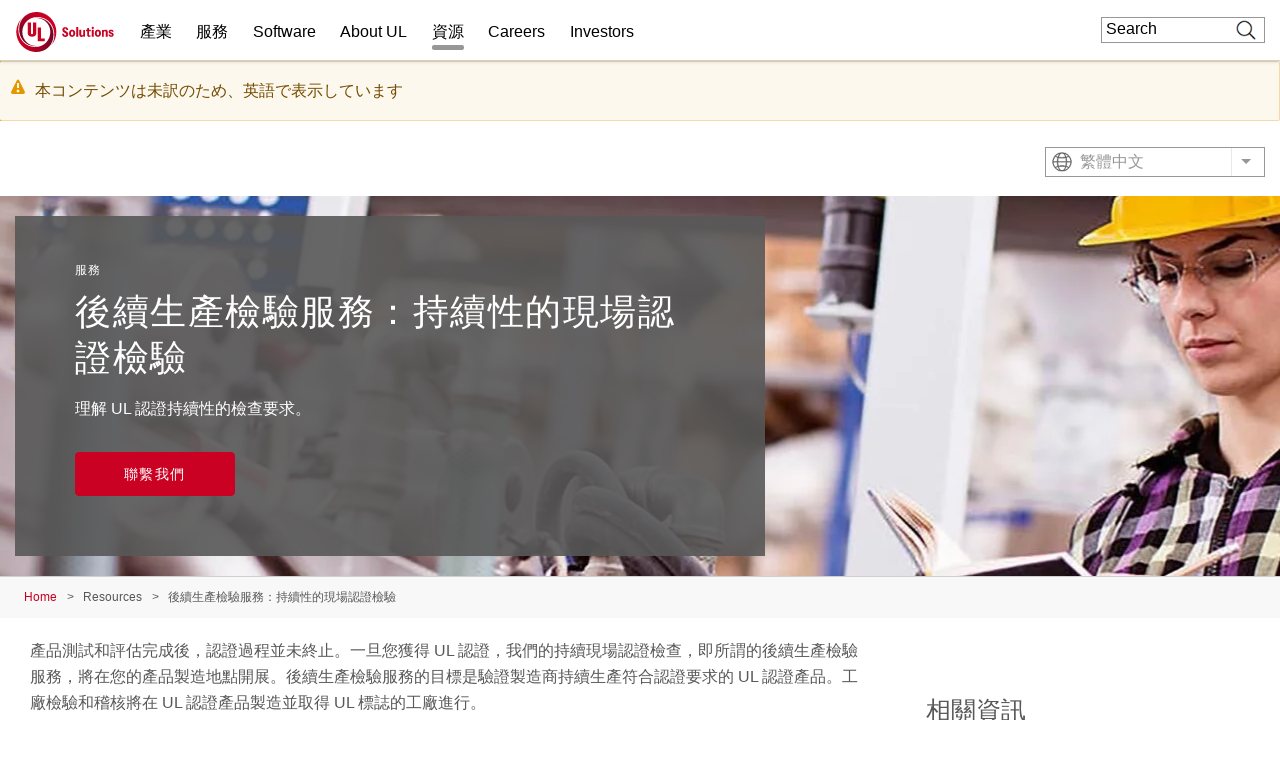

--- FILE ---
content_type: text/html; charset=UTF-8
request_url: https://www.ul.com/zh-hant/resources/follow-up-services?langcode=ja&translation=0
body_size: 31465
content:
<!DOCTYPE html>
<html lang="zh-hant" dir="ltr" prefix="content: http://purl.org/rss/1.0/modules/content/  dc: http://purl.org/dc/terms/  foaf: http://xmlns.com/foaf/0.1/  og: http://ogp.me/ns#  rdfs: http://www.w3.org/2000/01/rdf-schema#  schema: http://schema.org/  sioc: http://rdfs.org/sioc/ns#  sioct: http://rdfs.org/sioc/types#  skos: http://www.w3.org/2004/02/skos/core#  xsd: http://www.w3.org/2001/XMLSchema# ">
<head>
    <meta charset="utf-8" />
<meta name="description" content="了解定期審核製造商的生產設施和產品，以確定其持續符合我們的要求。" />
<meta name="keywords" content="Follow up Services, FUS, Certification, UL Mark, UL Mark Certification, Audit, Surveillance, Mark Surveillance" />
<meta property="og:site_name" content="UL Solutions" />
<meta property="og:url" content="https://www.ul.com/zh-hant/resources/follow-up-services" />
<meta property="og:title" content="後續生產檢驗服務：持續性的現場認證檢驗" />
<meta property="og:description" content="了解定期審核製造商的生產設施和產品，以確定其持續符合我們的要求。" />
<meta property="og:image" content="https://www.ul.com/sites/default/files/styles/hero_boxed_width/public/2023-06/GettyImages-534056772-wide2.jpg?itok=unNrVFZb" />
<meta name="twitter:card" content="summary_large_image" />
<meta name="twitter:description" content="了解定期審核製造商的生產設施和產品，以確定其持續符合我們的要求。" />
<meta name="twitter:title" content="後續生產檢驗服務：持續性的現場認證檢驗 | UL Solutions" />
<meta name="twitter:url" content="https://www.ul.com/zh-hant/resources/follow-up-services" />
<meta name="twitter:image" content="https://www.ul.com/sites/default/files/styles/hero_boxed_width/public/2023-06/GettyImages-534056772-wide2.jpg?itok=unNrVFZb" />
<meta name="twitter:image:alt" content="後續生產檢驗服務：持續性的現場認證檢驗" />
<meta name="Generator" content="Drupal 10 (https://www.drupal.org)" />
<meta name="MobileOptimized" content="width" />
<meta name="HandheldFriendly" content="true" />
<meta name="viewport" content="width=device-width, initial-scale=1, maximum-scale=1, user-scalable=0" />
<script>window.dataLayer = window.dataLayer || []; window.dataLayer.push({"ul_user_type":"anonymous","ul_content_type":"offering","ul_page_created":"2023-06-08","ul_page_updated":"2025-12-02","ul_industries":"(not available)","ul_topic":"Appliances,Brand Protection,Certification,Consumer Products,Consumer Technology,Functional Safety,Global Market Access,Manufacturing,Marks and Labels,Plastics and Components,Technology and Electronics","ul_business_needs":"Confirm Compliance,Deliver Quality and Performance,Demonstrate Safety,Protect Brand Reputation,Strengthen Security"});</script>
<link rel="alternate" href="https://www.ul.com/resources/follow-up-services" hreflang="x-default" />
<link rel="canonical" href="https://www.ul.com/zh-hant/resources/follow-up-services" />
<link rel="icon" href="/themes/custom/ul-com-theme/favicon.ico" type="image/vnd.microsoft.icon" />
<link rel="alternate" hreflang="en" href="https://www.ul.com/resources/follow-up-services" />
<link rel="alternate" hreflang="zh-hans" href="https://www.ul.com/zh-hans/resources/follow-up-services" />
<link rel="alternate" hreflang="zh-hant" href="https://www.ul.com/zh-hant/resources/follow-up-services" />
<link rel="alternate" hreflang="fr" href="https://www.ul.com/fr/resources/follow-up-services" />
<link rel="alternate" hreflang="fr-ca" href="https://www.ul.com/fr-ca/resources/follow-up-services" />
<link rel="alternate" hreflang="de" href="https://www.ul.com/de/resources/follow-up-services" />
<link rel="alternate" hreflang="it" href="https://www.ul.com/it/resources/follow-up-services" />
<link rel="alternate" hreflang="ja" href="https://www.ul.com/ja/resources/follow-up-services" />
<link rel="alternate" hreflang="ko" href="https://www.ul.com/ko/resources/follow-up-services" />
<link rel="alternate" hreflang="es" href="https://www.ul.com/es/resources/follow-up-services" />
<link rel="alternate" hreflang="vi" href="https://www.ul.com/vi/resources/follow-up-services" />
<script>window.a2a_config=window.a2a_config||{};a2a_config.callbacks=[];a2a_config.overlays=[];a2a_config.templates={};</script>

        <title>後續生產檢驗服務：持續性的現場認證檢驗 | UL Solutions</title>
        <link rel="stylesheet" media="all" href="/sites/default/files/css/css_09EdqMcJKzglXLNKrGQkGlgLZhWnK6DyZdfSQ-dQToQ.css?delta=0&amp;language=zh-hant&amp;theme=ul_com_theme&amp;include=[base64]" />
<link rel="stylesheet" media="all" href="//cdnjs.cloudflare.com/ajax/libs/font-awesome/6.6.0/css/all.min.css" />
<link rel="stylesheet" media="all" href="/sites/default/files/css/css_QIkViDUa5eNU5KJUMykg-EM7WOJYJoMSCXqlgzb0zpo.css?delta=2&amp;language=zh-hant&amp;theme=ul_com_theme&amp;include=[base64]" />
<link rel="stylesheet" media="all" href="/sites/default/files/css/css_vwt686PX5G6zsq3JyiWrB2UK84FBdBhSiMJpMG8WKbU.css?delta=3&amp;language=zh-hant&amp;theme=ul_com_theme&amp;include=[base64]" />

            <script type="application/json" data-drupal-selector="drupal-settings-json">{"path":{"baseUrl":"\/","pathPrefix":"zh-hant\/","currentPath":"node\/175926","currentPathIsAdmin":false,"isFront":false,"currentLanguage":"zh-hant","currentQuery":{"langcode":"ja","translation":"0"}},"pluralDelimiter":"\u0003","suppressDeprecationErrors":true,"ajaxPageState":{"libraries":"[base64]","theme":"ul_com_theme","theme_token":null},"ajaxTrustedUrl":{"\/zh-hant\/search\/google\/results":true},"gtag":{"tagId":"","consentMode":false,"otherIds":[],"events":[],"additionalConfigInfo":[]},"gtm":{"tagId":null,"settings":{"data_layer":"dataLayer","include_classes":false,"allowlist_classes":"google\nnonGooglePixels\nnonGoogleScripts\nnonGoogleIframes","blocklist_classes":"customScripts\ncustomPixels","include_environment":false,"environment_id":"","environment_token":""},"tagIds":["GTM-PBJ84RQ"]},"debug_mode":0,"marketo":{"instance":"Enterprise","munchkin_code":"117-ZLR-399","mkto_env":"prod","links":{"policies":"https:\/\/www.ul.com\/zh-hant\/resources\/online-policies","prefs":"https:\/\/www.ul.com\/zh-hant\/preference-center"}},"ul_marketo_validate":{"email":{"email_not_valid":"\u96fb\u5b50\u90f5\u4ef6\u7121\u6548\u3002\u8acb\u4ed4\u7d30\u6aa2\u67e5\u8cc7\u8a0a\u3002","email_not_accept":"\u6211\u5011\u7121\u6cd5\u63a5\u53d7\u4f86\u81ea\u6b64\u96fb\u5b50\u90f5\u4ef6\u5730\u5740\u7684\u96fb\u5b50\u90f5\u4ef6\u3002\u8acb\u63d0\u4ea4\u65b0\u8cc7\u8a0a\u3002"},"phone":{"invalid_phone_number":"\u96fb\u8a71\u865f\u78bc\u7121\u6548\u3002\u8acb\u4ed4\u7d30\u6aa2\u67e5\u8cc7\u8a0a\u3002","invalid_area_code":"\u5340\u78bc\u7121\u6548\u3002\u8acb\u4ed4\u7d30\u6aa2\u67e5\u8cc7\u8a0a\u3002","invalid_country_code":"\u570b\u78bc\u7121\u6548\u3002\u8acb\u4ed4\u7d30\u6aa2\u67e5\u8cc7\u8a0a\u3002","unknown_phone_number":"\u672a\u77e5\u7684\u96fb\u8a71\u865f\u78bc\u3002\u8acb\u4ed4\u7d30\u6aa2\u67e5\u8cc7\u8a0a\u3002"}},"ul_marketo_validate_key":"887d557cec794b8eb07c649201eb590e","ul_marketo_validate_url":"https:\/\/io.ul.com\/informatica-email-phone\/Global_Email_Phone_Validation","ul_marketo_validate_env":"prod","back_link":{"en":"Back","es":"Atr\u00e1s","pt-br":"Voltar","fr-ca":"Arri\u00e8re","de":"Zur\u00fcck","it":"Indietro","zh-hans":"\u8fd4\u56de","zh-hant":"\u8fd4\u56de","ja":"\u623b\u308b","ko":"\ub4a4\ub85c","vi":""},"drupal_lang":"zh-hant","ul_stickylang":{"curr_language":"zh-hant","translations":{"en":"\/resources\/follow-up-services","zh-hans":"\/zh-hans\/resources\/follow-up-services","fr":"\/fr\/resources\/follow-up-services","fr-ca":"\/fr-ca\/resources\/follow-up-services","de":"\/de\/resources\/follow-up-services","it":"\/it\/resources\/follow-up-services","ja":"\/ja\/resources\/follow-up-services","ko":"\/ko\/resources\/follow-up-services","es":"\/es\/resources\/follow-up-services","vi":"\/vi\/resources\/follow-up-services"}},"ulAlerts":{"siteLanguages":["en","zh-hans","zh-hant","fr","fr-ca","de","it","ja","ko","pt-br","es","tr","vi"],"defaultLanguage":"en"},"trustarc":{"domain":"ulsolutionsweb.com"},"csp":{"nonce":"wjgAXkZvko6I3dBIiZt3ow"},"user":{"uid":0,"permissionsHash":"f2ead6a6d2bdba6974b95d5fa908333eed7760a79811c65f1fd7ae4ca69d8be9"}}</script>
<script src="/profiles/custom/ul_base_profile/themes/custom/ul_base_theme/libraries/jquery-3.7.1.min.js?v=3.7.1"></script>
<script src="/core/assets/vendor/once/once.min.js?v=1.0.1"></script>
<script src="/profiles/custom/ul_base_profile/themes/custom/ul_base_theme/libraries/jquery-passive-listeners.js?v=3.7.1"></script>
<script src="/sites/default/files/zh-hant_5j2f3enu738fC03wfoFTRROjr3QiciFDcybRZaqyxTA.js?t8uz9e"></script>
<script src="/core/misc/drupalSettingsLoader.js?v=10.5.6"></script>
<script src="/core/misc/drupal.js?v=10.5.6"></script>
<script src="/core/misc/drupal.init.js?v=10.5.6"></script>
<script src="/modules/custom/debug_mode/js/debug_mode.js?t8uz9e"></script>
<script src="/modules/contrib/google_tag/js/gtag.js?t8uz9e"></script>
<script src="/modules/contrib/google_tag/js/gtm.js?t8uz9e"></script>
<script src="/core/assets/vendor/js-cookie/js.cookie.min.js?v=3.0.5"></script>
<script src="/profiles/custom/ul_base_profile/themes/custom/ul_base_theme/libraries/wait_for_elem.js?t8uz9e"></script>
<script src="/profiles/custom/ul_enterprise_profile/themes/custom/ul_enterprise_theme/build/scripts/app_enterprise.built.js?v=10.5.6"></script>
<script src="/profiles/custom/ul_enterprise_profile/themes/custom/ul_enterprise_theme/js/lift_fade.js?t8uz9e" type="text/plain" class="trustecm" data-cookiecategory="3" defer></script>
<script src="/modules/custom/ul_marketo/js/preserve-UTM-data.js?t8uz9e" type="text/plain" class="trustecm" data-cookiecategory="3" defer></script>
<script src="/modules/custom/ul_marketo/js/marketo_munchkin.js?t8uz9e" type="text/plain" class="trustecm" data-cookiecategory="3" async></script>
<script src="/modules/custom/ul_salesforce/js/return_link.js?t8uz9e"></script>
<script src="/modules/custom/ul_stickylang/js/ul_stickylang_redirect.js?t8uz9e"></script>


</head>
<body class="path-node page-node-type-offering">
<noscript><iframe src="https://www.googletagmanager.com/ns.html?id=GTM-PBJ84RQ"
                  height="0" width="0" style="display:none;visibility:hidden"></iframe></noscript>

  <div class="dialog-off-canvas-main-canvas" data-off-canvas-main-canvas>
    

<a id="skip-to-content" href="#main-content" class="sr-only sr-only-focusable">Skip to main content</a>

    <div class="global-header--fix auto-hide-header">
                                    <div class="region region-header-before">
    <div id="block-ul-com-theme-alerts" class="block block-ul-alerts block-ul-alerts-block">
  
    
      <div id="ul-alerts"></div>
  </div>
<div id="block-wrotrefererblock" class="block block-ul-enterprise-profile block-wrot-block">
  
    
      <div class="wrot-link" data-return-text="Back to the World Runs on Trust." data-aliases="[&quot;/en/trust&quot;, &quot;/zh-hant/node/178946&quot;]"></div>

  </div>

  </div>

                
<header class="global-header" data-module="globalHeader">

      <div class="global-header__inner">

              <div class="global-header__container">

                                
                
                                <div class="global-header__row global-header__row--bottom">
  <div class="wrapper">
    <div class="global-header__main global-header__row-inner row">

      
                <div class="global-header__logo span-auto">
            <a href="https://www.ul.com/zh-hant" aria-label="UL logo" title="UL logo">
            
<svg version="1.1"
     id="Layer_1"
     class="brand-logo"
     xmlns="http://www.w3.org/2000/svg"
     xmlns:xlink="http://www.w3.org/1999/xlink"
     x="0px" y="0px"
     viewBox="0 0 486.8 200"
     style="enable-background:new 0 0 486.8 200;"
     xml:space="preserve">
<title>UL Logo</title>
<style type="text/css">
	.st0{fill:url(#SVGID_1_);}
	.st1{fill:url(#SVGID_00000152954460339158453860000017683390030092493494_);}
	.st2{fill:#CA0123;}
</style>
<g id="a">
</g>
<g id="b">
	<g id="c">
		<g id="d">
			<g id="e">
				<g id="f">
						<linearGradient id="SVGID_1_" gradientUnits="userSpaceOnUse" x1="-366.82" y1="202.18" x2="-559.98" y2="202.18" gradientTransform="matrix(-1 0 0 -1 -340.89 316.68)">
						<stop  offset="0" style="stop-color:#CA0123"/>
						<stop  offset="0.15" style="stop-color:#C10123"/>
						<stop  offset="0.4" style="stop-color:#A90224"/>
						<stop  offset="0.71" style="stop-color:#810326"/>
						<stop  offset="0.97" style="stop-color:#5B0428"/>
					</linearGradient>
					<path class="st0" d="M95.5,175c43.5,0,74.5-35,74.5-75s-31.5-70-70-70c-4,0-9,0.5-11.5,1c4.5-1.5,12-2,16-2
						c51,0,81.5,41,81.5,85c0,51.5-38.5,86-86,86C45,200,0,155,0,100c0-19.5,6-45,26.5-67.5c-13,18-16.5,36-16.5,54
						C10,133,41.5,175,95.5,175z"/>
					
						<linearGradient id="SVGID_00000115506031592083566370000000491082244851198114_" gradientUnits="userSpaceOnUse" x1="157.8582" y1="248.2378" x2="16.1281" y2="367.1578" gradientTransform="matrix(1 0 0 1 0 -196)">
						<stop  offset="0" style="stop-color:#CA0123"/>
						<stop  offset="0.15" style="stop-color:#C10123"/>
						<stop  offset="0.4" style="stop-color:#A90224"/>
						<stop  offset="0.71" style="stop-color:#810326"/>
						<stop  offset="0.97" style="stop-color:#5B0428"/>
					</linearGradient>
					<path style="fill:url(#SVGID_00000115506031592083566370000000491082244851198114_);" d="M104.5,25C61,25,30,60,30,100
						s31.5,70,70,70c4,0,9-0.5,11.5-1c-4.5,1.5-12,2-16,2c-51,0-81.5-41-81.5-85c0-51.5,38.5-86,86-86c55,0,100,45,100,100
						c0,19.5-6,45-26.5,67.5c13-18,16.5-36,16.5-54C190,67,158.5,25,104.5,25z"/>
				</g>
				<path class="st2" d="M245.1,124.8c-10,0-15.5-6-16-15.5h9.5c0,5,2.5,7.5,6,7.5c2.5,0,5-1,5-4.5s-2.5-5.5-7-8l-3.5-2
					c-5-2.5-9-6-9-13c0-9,6.5-13.5,15-13.5c9,0,14.5,5.5,14.5,14.5h-9.5c-0.5-5-2-7.5-5.5-7.5c-3,0-4.5,2-4.5,4.5
					c0,3.5,3,5.5,6.5,7.5l3,2c3.5,2,10,5.5,10,14.5C260.1,120.8,252.6,124.8,245.1,124.8z M279.1,124.3c8.5,0,15.5-6,15.5-18
					s-7-18-15.5-18s-15.5,6.5-15.5,18C263.6,118.4,270.6,124.8,279.1,124.3z M279.1,116.4c-3.5,0-6-3.5-6-10s2.5-10,6-10s6,3.5,6,10
					S283.1,116.4,279.1,116.4z M299.6,124.3h9.5V74.9h-9.5V124.3z M344,123.8v-34h-9.5v21c0,4-2,6-5,6s-5-2-5-6V89.3H315v23.5
					c0,7.5,4,12,10.5,12c4.5,0,7-2,8.5-4.5h0.5l1,3.5H344z M382.5,84.9c3,0,5.5-2.5,5.5-5.5s-2.5-5.5-5.5-5.5c-3.5,0-6,2.5-6,5.5
					S379.5,84.9,382.5,84.9z M377.5,123.8h9.5V89.3h-9.5V123.8z M407.9,124.3c8.5,0,15.5-6,15.5-18s-7-18-15.5-18s-15.5,6.5-15.5,18
					C392.4,118.4,399.4,124.3,407.9,124.3z M407.9,116.4c-3.5,0-6-3.5-6-10s2.5-10,6-10s6,3.5,6,10S411.4,116.4,407.9,116.4z
					 M474.3,123.8c6.5,0,12.5-3,12.5-10s-5-9.5-9.5-11l-2.5-1c-2.5-1-4.5-2-4.5-4s1-3,3-3c2.5,0,4,1.5,4,4h9c0-6-4.5-10.5-12.5-10.5
					c-7,0-12.5,3.5-12.5,10.5c0,6.5,5,8.5,9,10l2.5,1c3,1,5,2,5,4.5c0,2-1.5,3-3.5,3c-2.5,0-4-1-4.5-4.5h-9
					C461.4,120.3,465.8,124.3,474.3,123.8z M364.5,124.3c2,0,4.5,0,6-0.5v-7c-1,0.5-2,0.5-3,0.5c-3,0-4-2-4-4V96.8h8.5v-7.5h-8.5v-9
					H355v4c0,3.5-1.5,5-5,5h-1.5v7.5h6v18C354.5,120.3,357.5,124.8,364.5,124.3z M427.9,89.4v34.5h9.5v-21c0-4.5,2-6.5,5-6.5
					s5,2,5,6v21.5h9.5v-23.5c0-7.5-4-12-10.5-12c-4.5,0-7,2-8.5,4.5h-0.5l-1-3.5H427.9z M56.6,52.5v50.1c0,14.2,8,20.8,21.8,20.8
					c16.6,0,21.8-9,21.8-20.8V52.5H84v51.8c0,2.9-1.3,6.6-5.5,6.6c-4.6,0-5.6-2.9-5.6-6.2V52.5H56.6 M106.6,146.8V77.5h16.2v55.4
					h19.8v13.9L106.6,146.8"/>
			</g>
		</g>
	</g>
</g>
</svg>
        </a>
    </div>
<div id="global-hdr-primary-nav" class="global-header__primary-nav span-8 title-menu-will-toggle">
            


  <nav class="nav nav--primary"  >
          <div class="nav__inner ">
                                                


  <ul class="menu-list mobile_menu menu-list--primary-nav list-unstyled row">

          


  

  
  
<li class="menu-item menu-item--primary-nav span-auto ">
<div class="software-mm"></div>
                    <a href="/zh-hant/node/184441" class="has-mobile-menu" data-module="accordion" id="產業" data-target="[data-trigger-id=&#039;產業&#039;]" data-group="main-menu" data-no-transition-after-open="true" data-close-on-load="true" data-min-width="992" title="產業">產業</a>

        <span class="next_menu"> </span>
                

                    


  <ul class="menu-list menu-list--group list-unstyled submenu">

          






<li class="menu-item menu-item--default ">
<div class="software-mm"></div>
                    <a href="/zh-hant/node/211506" class=" ul-ga-megamenu-link" title="Data Centers">Data Centers</a>

        <span class="next_menu"> </span>
                          </li>
      






<li class="menu-item menu-item--default ">
<div class="software-mm"></div>
                    <a href="/zh-hant/node/184636" class=" ul-ga-megamenu-link" title="Health and Life Sciences">Health and Life Sciences</a>

        <span class="next_menu"> </span>
                          </li>
      


  

  

<li class="menu-item menu-item--default ">
<div class="software-mm"></div>
                    <a href="/zh-hant/node/184051" class=" ul-ga-megamenu-link" data-module="accordion" title="化學品和材料">化學品和材料</a>

        <span class="next_menu"> </span>
                            


  <ul class="submenu menu-list menu-list--group list-unstyled">

          






<li class="menu-item menu-item--default ">
<div class="software-mm"></div>
                    <a href="/zh-hant/node/190911" class="  ul-ga-megamenu-link" title=" 基本和工業化學品"> 基本和工業化學品</a>

        <span class="next_menu"> </span>
                          </li>
      






<li class="menu-item menu-item--default ">
<div class="software-mm"></div>
                    <a href="/zh-hant/node/190916" class="  ul-ga-megamenu-link" title="塑料和工程材料">塑料和工程材料</a>

        <span class="next_menu"> </span>
                          </li>
      






<li class="menu-item menu-item--default ">
<div class="software-mm"></div>
                    <a href="/zh-hant/node/190921" class="  ul-ga-megamenu-link" title="特用和精細化學品">特用和精細化學品</a>

        <span class="next_menu"> </span>
                          </li>
  
</ul>
            </li>
      


  

  

<li class="menu-item menu-item--default ">
<div class="software-mm"></div>
                    <a href="/zh-hant/node/184031" class=" ul-ga-megamenu-link" data-module="accordion" title="工業產品和系統">工業產品和系統</a>

        <span class="next_menu"> </span>
                            


  <ul class="submenu menu-list menu-list--group list-unstyled">

          






<li class="menu-item menu-item--default ">
<div class="software-mm"></div>
                    <a href="/zh-hant/node/184686" class="  ul-ga-megamenu-link" title="中低壓配電">中低壓配電</a>

        <span class="next_menu"> </span>
                          </li>
      






<li class="menu-item menu-item--default ">
<div class="software-mm"></div>
                    <a href="/zh-hant/node/184676" class="  ul-ga-megamenu-link" title="儀器和控制">儀器和控制</a>

        <span class="next_menu"> </span>
                          </li>
      






<li class="menu-item menu-item--default ">
<div class="software-mm"></div>
                    <a href="/zh-hant/hazloc" class="  ul-ga-megamenu-link" title="危險場所">危險場所</a>

        <span class="next_menu"> </span>
                          </li>
      






<li class="menu-item menu-item--default ">
<div class="software-mm"></div>
                    <a href="/zh-hant/industrial-machinery-and-automation" class="  ul-ga-megamenu-link" title="工業機械及自動化">工業機械及自動化</a>

        <span class="next_menu"> </span>
                          </li>
      






<li class="menu-item menu-item--default ">
<div class="software-mm"></div>
                    <a href="/zh-hant/node/184691" class="  ul-ga-megamenu-link" title="製造設施">製造設施</a>

        <span class="next_menu"> </span>
                          </li>
  
</ul>
            </li>
      






<li class="menu-item menu-item--default ">
<div class="software-mm"></div>
                    <a href="/zh-hant/node/209999" class=" ul-ga-megamenu-link" title="建築和施工">建築和施工</a>

        <span class="next_menu"> </span>
                          </li>
      


  

  

<li class="menu-item menu-item--default ">
<div class="software-mm"></div>
                    <a href="/zh-hant/electronics" class=" ul-ga-megamenu-link" data-module="accordion" title="技術和電子">技術和電子</a>

        <span class="next_menu"> </span>
                            


  <ul class="submenu menu-list menu-list--group list-unstyled">

          






<li class="menu-item menu-item--default ">
<div class="software-mm"></div>
                    <a href="/zh-hant/node/180466" class="  ul-ga-megamenu-link" title="消費性電子產品">消費性電子產品</a>

        <span class="next_menu"> </span>
                          </li>
      






<li class="menu-item menu-item--default ">
<div class="software-mm"></div>
                    <a href="/zh-hant/node/184391" class="  ul-ga-megamenu-link" title="資訊和通訊技術">資訊和通訊技術</a>

        <span class="next_menu"> </span>
                          </li>
  
</ul>
            </li>
      






<li class="menu-item menu-item--default ">
<div class="software-mm"></div>
                    <a href="/zh-hant/node/180436" class=" ul-ga-megamenu-link" title="政府服務">政府服務</a>

        <span class="next_menu"> </span>
                          </li>
      






<li class="menu-item menu-item--default ">
<div class="software-mm"></div>
                    <a href="/zh-hant/industries/automotive-and-mobility" class=" ul-ga-megamenu-link" title="汽車和移動">汽車和移動</a>

        <span class="next_menu"> </span>
                          </li>
      






<li class="menu-item menu-item--default ">
<div class="software-mm"></div>
                    <a href="/zh-hant/node/184216" class=" ul-ga-megamenu-link" title="生命安全和安防">生命安全和安防</a>

        <span class="next_menu"> </span>
                          </li>
      


  

  

<li class="menu-item menu-item--default ">
<div class="software-mm"></div>
                    <a href="/zh-hant/node/184011" class=" ul-ga-megamenu-link" data-module="accordion" title="能源和公用事業">能源和公用事業</a>

        <span class="next_menu"> </span>
                            


  <ul class="submenu menu-list menu-list--group list-unstyled">

          






<li class="menu-item menu-item--default ">
<div class="software-mm"></div>
                    <a href="/zh-hant/node/180421" class="  ul-ga-megamenu-link" title="可再生能源">可再生能源</a>

        <span class="next_menu"> </span>
                          </li>
      






<li class="menu-item menu-item--default ">
<div class="software-mm"></div>
                    <a href="/zh-hant/node/180416" class="  ul-ga-megamenu-link" title="石油和天然氣">石油和天然氣</a>

        <span class="next_menu"> </span>
                          </li>
      






<li class="menu-item menu-item--default ">
<div class="software-mm"></div>
                    <a href="/zh-hant/node/180411" class="  ul-ga-megamenu-link" title="能源設備">能源設備</a>

        <span class="next_menu"> </span>
                          </li>
      






<li class="menu-item menu-item--default ">
<div class="software-mm"></div>
                    <a href="/zh-hant/node/184206" class="  ul-ga-megamenu-link" title="配電裝置">配電裝置</a>

        <span class="next_menu"> </span>
                          </li>
      






<li class="menu-item menu-item--default ">
<div class="software-mm"></div>
                    <a href="/zh-hant/node/180406" class="  ul-ga-megamenu-link" title="電池和儲能">電池和儲能</a>

        <span class="next_menu"> </span>
                          </li>
  
</ul>
            </li>
      


  

  

<li class="menu-item menu-item--default ">
<div class="software-mm"></div>
                    <a href="/zh-hant/node/194321" class=" ul-ga-megamenu-link" data-module="accordion" title="金融服務和支付">金融服務和支付</a>

        <span class="next_menu"> </span>
                            


  <ul class="submenu menu-list menu-list--group list-unstyled">

          






<li class="menu-item menu-item--default ">
<div class="software-mm"></div>
                    <a href="/zh-hant/node/194301" class="  ul-ga-megamenu-link" title="Asset and Property Management">Asset and Property Management</a>

        <span class="next_menu"> </span>
                          </li>
      






<li class="menu-item menu-item--default ">
<div class="software-mm"></div>
                    <a href="/zh-hant/node/194331" class="  ul-ga-megamenu-link" title="Insurance and Risk Management">Insurance and Risk Management</a>

        <span class="next_menu"> </span>
                          </li>
      






<li class="menu-item menu-item--default ">
<div class="software-mm"></div>
                    <a href="/zh-hant/node/194291" class="  ul-ga-megamenu-link" title="Project Finance">Project Finance</a>

        <span class="next_menu"> </span>
                          </li>
  
</ul>
            </li>
      






<li class="menu-item menu-item--default ">
<div class="software-mm"></div>
                    <a href="/zh-hant/node/211060" class=" ul-ga-megamenu-link" title="零售">零售</a>

        <span class="next_menu"> </span>
                          </li>
      


  

  

<li class="menu-item menu-item--default vertical_line_start vertical_line_end">
<div class="software-mm"></div>
                    <a href="/zh-hant/node/184036" class=" ul-ga-megamenu-link" data-module="accordion" title="Products and Components">Products and Components</a>

        <span class="next_menu"> </span>
                            


  <ul class="submenu menu-list menu-list--group list-unstyled">

          


  

  

<li class="menu-item menu-item--default ">
<div class="software-mm"></div>
                    <a href="/zh-hant/node/180376" class="  ul-ga-megamenu-link" data-module="accordion" title="HVACR">HVACR</a>

        <span class="next_menu"> </span>
                            


  <ul class="submenu menu-list menu-list--group list-unstyled">

          






<li class="menu-item menu-item--default ">
<div class="software-mm"></div>
                    <a href="/zh-hant/node/191161" class="   ul-ga-megamenu-link" title="Commercial Refrigeration and Freezer">Commercial Refrigeration and Freezer</a>

        <span class="next_menu"> </span>
                          </li>
      






<li class="menu-item menu-item--default ">
<div class="software-mm"></div>
                    <a href="/zh-hant/node/191171" class="   ul-ga-megamenu-link" title="Heating Products">Heating Products</a>

        <span class="next_menu"> </span>
                          </li>
      






<li class="menu-item menu-item--default ">
<div class="software-mm"></div>
                    <a href="/zh-hant/node/191146" class="   ul-ga-megamenu-link" title="Residential and Commercial Air Conditioning">Residential and Commercial Air Conditioning</a>

        <span class="next_menu"> </span>
                          </li>
      






<li class="menu-item menu-item--default ">
<div class="software-mm"></div>
                    <a href="/zh-hant/industries/products-and-components/hvacr/smart-hvacr" class="   ul-ga-megamenu-link" title="Smart HVACR">Smart HVACR</a>

        <span class="next_menu"> </span>
                          </li>
      






<li class="menu-item menu-item--default ">
<div class="software-mm"></div>
                    <a href="/zh-hant/node/192921" class="   ul-ga-megamenu-link" title="Ventilation">Ventilation</a>

        <span class="next_menu"> </span>
                          </li>
  
</ul>
            </li>
      






<li class="menu-item menu-item--default ">
<div class="software-mm"></div>
                    <a href="/zh-hant/node/193436" class="  ul-ga-megamenu-link" title="Micromobility">Micromobility</a>

        <span class="next_menu"> </span>
                          </li>
      






<li class="menu-item menu-item--default ">
<div class="software-mm"></div>
                    <a href="/zh-hant/node/191066" class="  ul-ga-megamenu-link" title="傢俱">傢俱</a>

        <span class="next_menu"> </span>
                          </li>
      






<li class="menu-item menu-item--default ">
<div class="software-mm"></div>
                    <a href="/zh-hant/node/183706" class="  ul-ga-megamenu-link" title="元件">元件</a>

        <span class="next_menu"> </span>
                          </li>
      






<li class="menu-item menu-item--default ">
<div class="software-mm"></div>
                    <a href="/zh-hant/node/180396" class="  ul-ga-megamenu-link" title="包裝消費品">包裝消費品</a>

        <span class="next_menu"> </span>
                          </li>
      






<li class="menu-item menu-item--default ">
<div class="software-mm"></div>
                    <a href="/zh-hant/node/180446" class="  ul-ga-megamenu-link" title="家用和工業用清潔劑">家用和工業用清潔劑</a>

        <span class="next_menu"> </span>
                          </li>
      






<li class="menu-item menu-item--default ">
<div class="software-mm"></div>
                    <a href="/zh-hant/node/184171" class="  ul-ga-megamenu-link" title="日用商品">日用商品</a>

        <span class="next_menu"> </span>
                          </li>
      






<li class="menu-item menu-item--default ">
<div class="software-mm"></div>
                    <a href="/zh-hant/node/182936" class="  ul-ga-megamenu-link" title="水利和管道">水利和管道</a>

        <span class="next_menu"> </span>
                          </li>
      


  

  

<li class="menu-item menu-item--default ">
<div class="software-mm"></div>
                    <a href="/zh-hant/node/187811" class="  ul-ga-megamenu-link" data-module="accordion" title="照明">照明</a>

        <span class="next_menu"> </span>
                            


  <ul class="submenu menu-list menu-list--group list-unstyled">

          






<li class="menu-item menu-item--default ">
<div class="software-mm"></div>
                    <a href="/zh-hant/node/187741" class="   ul-ga-megamenu-link" title="Commercial and Professional Lighting">Commercial and Professional Lighting</a>

        <span class="next_menu"> </span>
                          </li>
      






<li class="menu-item menu-item--default ">
<div class="software-mm"></div>
                    <a href="/zh-hant/node/187761" class="   ul-ga-megamenu-link" title="Connected Lighting">Connected Lighting</a>

        <span class="next_menu"> </span>
                          </li>
      






<li class="menu-item menu-item--default ">
<div class="software-mm"></div>
                    <a href="/zh-hant/node/211008" class="   ul-ga-megamenu-link" title="Lighting Market Access">Lighting Market Access</a>

        <span class="next_menu"> </span>
                          </li>
      






<li class="menu-item menu-item--default ">
<div class="software-mm"></div>
                    <a href="/zh-hant/node/187756" class="   ul-ga-megamenu-link" title="Lighting Performance">Lighting Performance</a>

        <span class="next_menu"> </span>
                          </li>
      






<li class="menu-item menu-item--default ">
<div class="software-mm"></div>
                    <a href="/zh-hant/node/187911" class="   ul-ga-megamenu-link" title="Lighting Safety Testing and Certification">Lighting Safety Testing and Certification</a>

        <span class="next_menu"> </span>
                          </li>
      






<li class="menu-item menu-item--default ">
<div class="software-mm"></div>
                    <a href="/zh-hant/node/187671" class="   ul-ga-megamenu-link" title="Residential and Consumer Lighting">Residential and Consumer Lighting</a>

        <span class="next_menu"> </span>
                          </li>
      






<li class="menu-item menu-item--default ">
<div class="software-mm"></div>
                    <a href="/zh-hant/node/187746" class="   ul-ga-megamenu-link" title="Transportation Lighting">Transportation Lighting</a>

        <span class="next_menu"> </span>
                          </li>
  
</ul>
            </li>
      






<li class="menu-item menu-item--default ">
<div class="software-mm"></div>
                    <a href="/zh-hant/node/184396" class="  ul-ga-megamenu-link" title="玩具和兒童產品">玩具和兒童產品</a>

        <span class="next_menu"> </span>
                          </li>
      






<li class="menu-item menu-item--default ">
<div class="software-mm"></div>
                    <a href="/zh-hant/node/184136" class="  ul-ga-megamenu-link" title="紡織品、服裝和鞋襪">紡織品、服裝和鞋襪</a>

        <span class="next_menu"> </span>
                          </li>
      






<li class="menu-item menu-item--default ">
<div class="software-mm"></div>
                    <a href="/zh-hant/node/180451" class="  ul-ga-megamenu-link" title="美容和個人護理">美容和個人護理</a>

        <span class="next_menu"> </span>
                          </li>
      






<li class="menu-item menu-item--default ">
<div class="software-mm"></div>
                    <a href="/zh-hant/node/180391" class="  ul-ga-megamenu-link" title="電器">電器</a>

        <span class="next_menu"> </span>
                          </li>
      






<li class="menu-item menu-item--default ">
<div class="software-mm"></div>
                    <a href="/zh-hant/node/183701" class="  ul-ga-megamenu-link" title="電池">電池</a>

        <span class="next_menu"> </span>
                          </li>
      






<li class="menu-item menu-item--default ">
<div class="software-mm"></div>
                    <a href="/zh-hant/node/204026" class="  ul-ga-megamenu-link" title="電線和電纜">電線和電纜</a>

        <span class="next_menu"> </span>
                          </li>
      






<li class="menu-item menu-item--default ">
<div class="software-mm"></div>
                    <a href="/zh-hant/node/184226" class="  ul-ga-megamenu-link" title="非處方藥和膳食補充劑">非處方藥和膳食補充劑</a>

        <span class="next_menu"> </span>
                          </li>
  
</ul>
            </li>
  
</ul>
      
    </li>
      


  

  
  
<li class="menu-item menu-item--primary-nav span-auto ">
<div class="software-mm"></div>
                    <a href="/zh-hant/node/771" class="has-mobile-menu" data-module="accordion" id="服務" data-target="[data-trigger-id=&#039;服務&#039;]" data-group="main-menu" data-no-transition-after-open="true" data-close-on-load="true" data-min-width="992" title="服務">服務</a>

        <span class="next_menu"> </span>
                

                    


  <ul class="menu-list menu-list--group list-unstyled submenu">

          


  

  

<li class="menu-item menu-item--default ">
<div class="software-mm"></div>
                    <a href="/zh-hant/node/183951" class=" ul-ga-megamenu-link" data-module="accordion" title="Certification">Certification</a>

        <span class="next_menu"> </span>
                            


  <ul class="submenu menu-list menu-list--group list-unstyled">

          






<li class="menu-item menu-item--default ">
<div class="software-mm"></div>
                    <a href="/zh-hant/node/183856" class="  ul-ga-megamenu-link" title="Facility">Facility</a>

        <span class="next_menu"> </span>
                          </li>
      






<li class="menu-item menu-item--default ">
<div class="software-mm"></div>
                    <a href="/zh-hant/node/183911" class="  ul-ga-megamenu-link" title="Personnel">Personnel</a>

        <span class="next_menu"> </span>
                          </li>
      






<li class="menu-item menu-item--default ">
<div class="software-mm"></div>
                    <a href="/zh-hant/node/183916" class="  ul-ga-megamenu-link" title="Process">Process</a>

        <span class="next_menu"> </span>
                          </li>
      






<li class="menu-item menu-item--default ">
<div class="software-mm"></div>
                    <a href="/zh-hant/node/183941" class="  ul-ga-megamenu-link" title="Product">Product</a>

        <span class="next_menu"> </span>
                          </li>
      






<li class="menu-item menu-item--default ">
<div class="software-mm"></div>
                    <a href="/zh-hant/node/183936" class="  ul-ga-megamenu-link" title="System">System</a>

        <span class="next_menu"> </span>
                          </li>
  
</ul>
            </li>
      


  

  

<li class="menu-item menu-item--default ">
<div class="software-mm"></div>
                    <a href="/zh-hant/node/184046" class=" ul-ga-megamenu-link" data-module="accordion" title="Testing">Testing</a>

        <span class="next_menu"> </span>
                            


  <ul class="submenu menu-list menu-list--group list-unstyled">

          






<li class="menu-item menu-item--default ">
<div class="software-mm"></div>
                    <a href="/zh-hant/services/testing/emc-testing" class="  ul-ga-megamenu-link" title="EMC">EMC</a>

        <span class="next_menu"> </span>
                          </li>
      






<li class="menu-item menu-item--default ">
<div class="software-mm"></div>
                    <a href="/zh-hant/node/183851" class="  ul-ga-megamenu-link" title="Energy Efficiency">Energy Efficiency</a>

        <span class="next_menu"> </span>
                          </li>
      






<li class="menu-item menu-item--default ">
<div class="software-mm"></div>
                    <a href="/zh-hant/node/183931" class="  ul-ga-megamenu-link" title="Environmental">Environmental</a>

        <span class="next_menu"> </span>
                          </li>
      






<li class="menu-item menu-item--default ">
<div class="software-mm"></div>
                    <a href="/zh-hant/node/183886" class="  ul-ga-megamenu-link" title="Indoor Air Quality">Indoor Air Quality</a>

        <span class="next_menu"> </span>
                          </li>
      






<li class="menu-item menu-item--default ">
<div class="software-mm"></div>
                    <a href="/zh-hant/node/183896" class="  ul-ga-megamenu-link" title="Interoperability">Interoperability</a>

        <span class="next_menu"> </span>
                          </li>
      






<li class="menu-item menu-item--default ">
<div class="software-mm"></div>
                    <a href="/zh-hant/node/184236" class="  ul-ga-megamenu-link" title="Performance and Quality">Performance and Quality</a>

        <span class="next_menu"> </span>
                          </li>
      






<li class="menu-item menu-item--default ">
<div class="software-mm"></div>
                    <a href="/zh-hant/node/184231" class="  ul-ga-megamenu-link" title="Reliability and Durability">Reliability and Durability</a>

        <span class="next_menu"> </span>
                          </li>
      






<li class="menu-item menu-item--default ">
<div class="software-mm"></div>
                    <a href="/zh-hant/node/184241" class="  ul-ga-megamenu-link" title="Safety">Safety</a>

        <span class="next_menu"> </span>
                          </li>
      






<li class="menu-item menu-item--default ">
<div class="software-mm"></div>
                    <a href="/zh-hant/node/184116" class="  ul-ga-megamenu-link" title="Wireless">Wireless</a>

        <span class="next_menu"> </span>
                          </li>
  
</ul>
            </li>
      


  

  

<li class="menu-item menu-item--default ">
<div class="software-mm"></div>
                    <a href="/zh-hant/node/184291" class=" ul-ga-megamenu-link" data-module="accordion" title="Additional Services">Additional Services</a>

        <span class="next_menu"> </span>
                            


  <ul class="submenu menu-list menu-list--group list-unstyled">

          






<li class="menu-item menu-item--default ">
<div class="software-mm"></div>
                    <a href="/zh-hant/node/183801" class="  ul-ga-megamenu-link" title="Advisory">Advisory</a>

        <span class="next_menu"> </span>
                          </li>
      






<li class="menu-item menu-item--default ">
<div class="software-mm"></div>
                    <a href="/zh-hant/node/183806" class="  ul-ga-megamenu-link" title="Auditing and Inspection">Auditing and Inspection</a>

        <span class="next_menu"> </span>
                          </li>
      






<li class="menu-item menu-item--default ">
<div class="software-mm"></div>
                    <a href="/zh-hant/node/183901" class="  ul-ga-megamenu-link" title="Learning and Development">Learning and Development</a>

        <span class="next_menu"> </span>
                          </li>
      


  

  

<li class="menu-item menu-item--default ">
<div class="software-mm"></div>
                    <a href="/zh-hant/node/209367" class="  ul-ga-megamenu-link" data-module="accordion" title="Software Intensive Systems">Software Intensive Systems</a>

        <span class="next_menu"> </span>
                            


  <ul class="submenu menu-list menu-list--group list-unstyled">

          






<li class="menu-item menu-item--default main_lvl">
<div class="software-mm"></div>
                    <a href="/zh-hant/node/209367" class="   ul-ga-megamenu-link" title="Overview">Overview</a>

        <span class="next_menu"> </span>
                          </li>
      


  

  

<li class="menu-item menu-item--default wrap_menu nolink main_lvl offerings_sis">
<div class="software-mm"></div>
                    <a href="/sis/software-intensive-systems/offerings" class="   ul-ga-megamenu-link" data-module="accordion" title="Offerings">Offerings</a>

        <span class="next_menu"> </span>
                            


  <ul class="submenu menu-list menu-list--group list-unstyled">

          


  

  

<li class="menu-item menu-item--default nolink">
<div class="software-mm"></div>
                    <a href="/sis/services" class="    ul-ga-megamenu-link" data-module="accordion" title="Services">Services</a>

        <span class="next_menu"> </span>
                            


  <ul class="submenu menu-list menu-list--group list-unstyled">

          






<li class="menu-item menu-item--default ">
<div class="software-mm"></div>
                    <a href="/zh-hant/node/209411" class="     ul-ga-megamenu-link" title="Consulting">Consulting</a>

        <span class="next_menu"> </span>
                          </li>
      






<li class="menu-item menu-item--default ">
<div class="software-mm"></div>
                    <a href="/zh-hant/node/209410" class="     ul-ga-megamenu-link" title="Engineering Services">Engineering Services</a>

        <span class="next_menu"> </span>
                          </li>
      






<li class="menu-item menu-item--default ">
<div class="software-mm"></div>
                    <a href="/zh-hant/node/211616" class="     ul-ga-megamenu-link" title="Software-defined Vehicle (SDV)">Software-defined Vehicle (SDV)</a>

        <span class="next_menu"> </span>
                          </li>
      






<li class="menu-item menu-item--default ">
<div class="software-mm"></div>
                    <a href="/zh-hant/node/209412" class="     ul-ga-megamenu-link" title="All Services">All Services</a>

        <span class="next_menu"> </span>
                          </li>
  
</ul>
            </li>
      


  

  

<li class="menu-item menu-item--default nolink">
<div class="software-mm"></div>
                    <a href="/sis/software" class="    ul-ga-megamenu-link" data-module="accordion" title="Software">Software</a>

        <span class="next_menu"> </span>
                            


  <ul class="submenu menu-list menu-list--group list-unstyled">

          


  

  

<li class="menu-item menu-item--default ">
<div class="software-mm"></div>
                    <a href="/zh-hant/node/209171" class="     ul-ga-megamenu-link" data-module="accordion" title="Stages">Stages</a>

        <span class="next_menu"> </span>
                            


  <ul class="submenu menu-list menu-list--group list-unstyled">

          






<li class="menu-item menu-item--default main_lvl">
<div class="software-mm"></div>
                    <a href="/zh-hant/node/209171" class="      ul-ga-megamenu-link" title="Overview">Overview</a>

        <span class="next_menu"> </span>
                          </li>
      


  

  

<li class="menu-item menu-item--default nolink main_lvl wrap_menu">
<div class="software-mm"></div>
                    <a href="/sis/stages/what-we-offer" class="      ul-ga-megamenu-link" data-module="accordion" title="What we offer">What we offer</a>

        <span class="next_menu"> </span>
                            


  <ul class="submenu menu-list menu-list--group list-unstyled">

          


  

  

<li class="menu-item menu-item--default nolink">
<div class="software-mm"></div>
                    <a href="/sis/Features" class="       ul-ga-megamenu-link" data-module="accordion" title="Features">Features</a>

        <span class="next_menu"> </span>
                            


  <ul class="submenu menu-list menu-list--group list-unstyled">

          






<li class="menu-item menu-item--default ">
<div class="software-mm"></div>
                    <a href="/zh-hant/node/209302" class="        ul-ga-megamenu-link" title="Engineering process management">Engineering process management</a>

        <span class="next_menu"> </span>
                          </li>
      






<li class="menu-item menu-item--default ">
<div class="software-mm"></div>
                    <a href="/zh-hant/node/210565" class="        ul-ga-megamenu-link" title="Process Compliance Management">Process Compliance Management</a>

        <span class="next_menu"> </span>
                          </li>
      






<li class="menu-item menu-item--default ">
<div class="software-mm"></div>
                    <a href="/zh-hant/node/209215" class="        ul-ga-megamenu-link" title="Stages AI">Stages AI</a>

        <span class="next_menu"> </span>
                          </li>
      






<li class="menu-item menu-item--default ">
<div class="software-mm"></div>
                    <a href="/zh-hant/node/209261" class="        ul-ga-megamenu-link" title="Tool integrations">Tool integrations</a>

        <span class="next_menu"> </span>
                          </li>
  
</ul>
            </li>
      


  

  

<li class="menu-item menu-item--default nolink">
<div class="software-mm"></div>
                    <a href="/sis/solutions" class="       ul-ga-megamenu-link" data-module="accordion" title="Solutions/Services">Solutions/Services</a>

        <span class="next_menu"> </span>
                            


  <ul class="submenu menu-list menu-list--group list-unstyled">

          






<li class="menu-item menu-item--default ">
<div class="software-mm"></div>
                    <a href="/zh-hant/node/209262" class="        ul-ga-megamenu-link" title="Automotive process framework">Automotive process framework</a>

        <span class="next_menu"> </span>
                          </li>
      






<li class="menu-item menu-item--default ">
<div class="software-mm"></div>
                    <a href="/zh-hant/node/209563" class="        ul-ga-megamenu-link" title="Stages Process Management Method">Stages Process Management Method</a>

        <span class="next_menu"> </span>
                          </li>
      






<li class="menu-item menu-item--default ">
<div class="software-mm"></div>
                    <a href="/zh-hant/node/209304" class="        ul-ga-megamenu-link" title="Managed service">Managed service</a>

        <span class="next_menu"> </span>
                          </li>
  
</ul>
            </li>
  
</ul>
            </li>
      






<li class="menu-item menu-item--default main_lvl">
<div class="software-mm"></div>
                    <a href="/zh-hant/node/209393" class="      ul-ga-megamenu-link" title="Customers">Customers</a>

        <span class="next_menu"> </span>
                          </li>
      






<li class="menu-item menu-item--default main_lvl">
<div class="software-mm"></div>
                    <a href="/zh-hant/node/209365" class="      ul-ga-megamenu-link" title="Join a demo">Join a demo</a>

        <span class="next_menu"> </span>
                          </li>
  
</ul>
            </li>
  
</ul>
            </li>
  
</ul>
            </li>
      


  

  

<li class="menu-item menu-item--default nolink main_lvl">
<div class="software-mm"></div>
                    <a href="/sis/who-we-serve" class="   ul-ga-megamenu-link" data-module="accordion" title="Who we serve">Who we serve</a>

        <span class="next_menu"> </span>
                            


  <ul class="submenu menu-list menu-list--group list-unstyled">

          






<li class="menu-item menu-item--default ">
<div class="software-mm"></div>
                    <a href="/zh-hant/node/208825" class="    ul-ga-megamenu-link" title="Automotive &amp; Mobility">Automotive &amp; Mobility</a>

        <span class="next_menu"> </span>
                          </li>
      






<li class="menu-item menu-item--default ">
<div class="software-mm"></div>
                    <a href="/zh-hant/node/209409" class="    ul-ga-megamenu-link" title="Railway">Railway</a>

        <span class="next_menu"> </span>
                          </li>
      






<li class="menu-item menu-item--default ">
<div class="software-mm"></div>
                    <a href="/zh-hant/node/209403" class="    ul-ga-megamenu-link" title="Medical Devices">Medical Devices</a>

        <span class="next_menu"> </span>
                          </li>
      






<li class="menu-item menu-item--default ">
<div class="software-mm"></div>
                    <a href="/zh-hant/node/208858" class="    ul-ga-megamenu-link" title="Aerospace &amp; Defense">Aerospace &amp; Defense</a>

        <span class="next_menu"> </span>
                          </li>
  
</ul>
            </li>
      


  

  

<li class="menu-item menu-item--default nolink main_lvl">
<div class="software-mm"></div>
                    <a href="/sis/about" class="   ul-ga-megamenu-link" data-module="accordion" title="About">About</a>

        <span class="next_menu"> </span>
                            


  <ul class="submenu menu-list menu-list--group list-unstyled">

          






<li class="menu-item menu-item--default ">
<div class="software-mm"></div>
                    <a href="/zh-hant/node/209370" class="    ul-ga-megamenu-link" title="About Us">About Us</a>

        <span class="next_menu"> </span>
                          </li>
      






<li class="menu-item menu-item--default ">
<div class="software-mm"></div>
                    <a href="/zh-hant/node/209470" class="    ul-ga-megamenu-link" title="News">News</a>

        <span class="next_menu"> </span>
                          </li>
      






<li class="menu-item menu-item--default ">
<div class="software-mm"></div>
                    <a href="/sis/our-credentials" class="    ul-ga-megamenu-link" title="Our Credentials">Our Credentials</a>

        <span class="next_menu"> </span>
                          </li>
  
</ul>
            </li>
      


  

  

<li class="menu-item menu-item--default nolink main_lvl resources_sis">
<div class="software-mm"></div>
                    <a href="/zh-hant/node/209392" class="   ul-ga-megamenu-link" data-module="accordion" title="Resources">Resources</a>

        <span class="next_menu"> </span>
                            


  <ul class="submenu menu-list menu-list--group list-unstyled">

          






<li class="menu-item menu-item--default ">
<div class="software-mm"></div>
                    <a href="/zh-hant/node/209509" class="    ul-ga-megamenu-link" title="Events">Events</a>

        <span class="next_menu"> </span>
                          </li>
      






<li class="menu-item menu-item--default ">
<div class="software-mm"></div>
                    <a href="/zh-hant/node/209330" class="    ul-ga-megamenu-link" title="Terms and Legal Information">Terms and Legal Information</a>

        <span class="next_menu"> </span>
                          </li>
      






<li class="menu-item menu-item--default ">
<div class="software-mm"></div>
                    <a href="/zh-hant/node/209413" class="    ul-ga-megamenu-link" title="Blog">Blog</a>

        <span class="next_menu"> </span>
                          </li>
      






<li class="menu-item menu-item--default ">
<div class="software-mm"></div>
                    <a href="/zh-hant/node/209392" class="    ul-ga-megamenu-link" title="Resource Library">Resource Library</a>

        <span class="next_menu"> </span>
                          </li>
      






<li class="menu-item menu-item--default ">
<div class="software-mm"></div>
                    <a href="/zh-hant/node/209459" class="    ul-ga-megamenu-link" title="White Papers">White Papers</a>

        <span class="next_menu"> </span>
                          </li>
  
</ul>
            </li>
      


  

  

<li class="menu-item menu-item--default wrap_menu nolink main_lvl training_sis">
<div class="software-mm"></div>
                    <a href="/zh-hant/node/209206" class="   ul-ga-megamenu-link" data-module="accordion" title="Training">Training</a>

        <span class="next_menu"> </span>
                            


  <ul class="submenu menu-list menu-list--group list-unstyled">

          


  

  

<li class="menu-item menu-item--default nolink">
<div class="software-mm"></div>
                    <a href="/zh-hant/node/209206" class="    ul-ga-megamenu-link" data-module="accordion" title="Training">Training</a>

        <span class="next_menu"> </span>
                            


  <ul class="submenu menu-list menu-list--group list-unstyled">

          






<li class="menu-item menu-item--default ">
<div class="software-mm"></div>
                    <a href="/zh-hant/node/209206" class="     ul-ga-megamenu-link" title="All Courses">All Courses</a>

        <span class="next_menu"> </span>
                          </li>
      






<li class="menu-item menu-item--default ">
<div class="software-mm"></div>
                    <a href="/zh-hant/node/209433" class="     ul-ga-megamenu-link" title="Campus Enterprise Learning">Campus Enterprise Learning</a>

        <span class="next_menu"> </span>
                          </li>
  
</ul>
            </li>
      


  

  

<li class="menu-item menu-item--default nolink">
<div class="software-mm"></div>
                    <a href="/zh-hant/node/209206" class="    ul-ga-megamenu-link" data-module="accordion" title="Training topics">Training topics</a>

        <span class="next_menu"> </span>
                            


  <ul class="submenu menu-list menu-list--group list-unstyled">

          






<li class="menu-item menu-item--default ">
<div class="software-mm"></div>
                    <a href="/zh-hant/node/210720" class="     ul-ga-megamenu-link" title="AI and Digital Services">AI and Digital Services</a>

        <span class="next_menu"> </span>
                          </li>
      






<li class="menu-item menu-item--default ">
<div class="software-mm"></div>
                    <a href="/zh-hant/node/210710" class="     ul-ga-megamenu-link" title="Automotive SPICE and SPICE">Automotive SPICE and SPICE</a>

        <span class="next_menu"> </span>
                          </li>
      






<li class="menu-item menu-item--default ">
<div class="software-mm"></div>
                    <a href="/zh-hant/node/210717" class="     ul-ga-megamenu-link" title="Automotive Safety">Automotive Safety</a>

        <span class="next_menu"> </span>
                          </li>
      






<li class="menu-item menu-item--default ">
<div class="software-mm"></div>
                    <a href="/zh-hant/node/210714" class="     ul-ga-megamenu-link" title="Cybersecurity">Cybersecurity</a>

        <span class="next_menu"> </span>
                          </li>
      






<li class="menu-item menu-item--default ">
<div class="software-mm"></div>
                    <a href="/zh-hant/node/211239" class="     ul-ga-megamenu-link" title="Software-defined Vehicles (SDV)">Software-defined Vehicles (SDV)</a>

        <span class="next_menu"> </span>
                          </li>
      






<li class="menu-item menu-item--default ">
<div class="software-mm"></div>
                    <a href="/zh-hant/node/210912" class="     ul-ga-megamenu-link" title="Systems and Software Engineering">Systems and Software Engineering</a>

        <span class="next_menu"> </span>
                          </li>
  
</ul>
            </li>
      


  

  

<li class="menu-item menu-item--default nolink">
<div class="software-mm"></div>
                    <a href="/zh-hant/node/209433" class="    ul-ga-megamenu-link" data-module="accordion" title="Campus topics">Campus topics</a>

        <span class="next_menu"> </span>
                            


  <ul class="submenu menu-list menu-list--group list-unstyled">

          






<li class="menu-item menu-item--default ">
<div class="software-mm"></div>
                    <a href="/zh-hant/node/210587" class="     ul-ga-megamenu-link" title="Automotive Cybersecurity in Practice">Automotive Cybersecurity in Practice</a>

        <span class="next_menu"> </span>
                          </li>
      






<li class="menu-item menu-item--default ">
<div class="software-mm"></div>
                    <a href="/zh-hant/node/210062" class="     ul-ga-megamenu-link" title="Functional Safety in Practice">Functional Safety in Practice</a>

        <span class="next_menu"> </span>
                          </li>
      






<li class="menu-item menu-item--default ">
<div class="software-mm"></div>
                    <a href="/zh-hant/node/210664" class="     ul-ga-megamenu-link" title="SDV in Practice">SDV in Practice</a>

        <span class="next_menu"> </span>
                          </li>
      






<li class="menu-item menu-item--default ">
<div class="software-mm"></div>
                    <a href="/zh-hant/node/210915" class="     ul-ga-megamenu-link" title="AI Automotive in Practice">AI Automotive in Practice</a>

        <span class="next_menu"> </span>
                          </li>
  
</ul>
            </li>
  
</ul>
            </li>
  
</ul>
            </li>
      






<li class="menu-item menu-item--default ">
<div class="software-mm"></div>
                    <a href="/zh-hant/node/193141" class="  ul-ga-megamenu-link" title="Sustainability and Environment">Sustainability and Environment</a>

        <span class="next_menu"> </span>
                          </li>
      


  

  

<li class="menu-item menu-item--default ">
<div class="software-mm"></div>
                    <a href="/zh-hant/node/209805" class="  ul-ga-megamenu-link" data-module="accordion" title="The Code Authority">The Code Authority</a>

        <span class="next_menu"> </span>
                            


  <ul class="submenu menu-list menu-list--group list-unstyled">

          






<li class="menu-item menu-item--default main_lvl tca_kc">
<div class="software-mm"></div>
                    <a href="/zh-hant/node/209736" class="   ul-ga-megamenu-link" title="Knowledge Center">Knowledge Center</a>

        <span class="next_menu"> </span>
                          </li>
      






<li class="menu-item menu-item--default main_lvl">
<div class="software-mm"></div>
                    <a href="/zh-hant/node/209815" class="   ul-ga-megamenu-link" title="Events">Events</a>

        <span class="next_menu"> </span>
                          </li>
      






<li class="menu-item menu-item--default main_lvl">
<div class="software-mm"></div>
                    <a href="/zh-hant/node/209814" class="   ul-ga-megamenu-link" title="Experts">Experts</a>

        <span class="next_menu"> </span>
                          </li>
      






<li class="menu-item menu-item--default main_lvl">
<div class="software-mm"></div>
                    <a href="/zh-hant/node/209744" class="   ul-ga-megamenu-link" title="Community">Community</a>

        <span class="next_menu"> </span>
                          </li>
      






<li class="menu-item menu-item--default main_lvl">
<div class="software-mm"></div>
                    <a href="/zh-hant/node/209812" class="   ul-ga-megamenu-link" title="News">News</a>

        <span class="next_menu"> </span>
                          </li>
  
</ul>
            </li>
      






<li class="menu-item menu-item--default ">
<div class="software-mm"></div>
                    <a href="/zh-hant/services/verification-validation" class="  ul-ga-megamenu-link" title="Verification">Verification</a>

        <span class="next_menu"> </span>
                          </li>
      






<li class="menu-item menu-item--default ">
<div class="software-mm"></div>
                    <a href="/zh-hant/node/184286" class="  ul-ga-megamenu-link" title="Supply Chain and Product Stewardship">Supply Chain and Product Stewardship</a>

        <span class="next_menu"> </span>
                          </li>
  
</ul>
            </li>
      


  

  

<li class="menu-item menu-item--default vertical_line_start vertical_line_end">
<div class="software-mm"></div>
                    <a href="/zh-hant/node/184071" class=" ul-ga-megamenu-link" data-module="accordion" title="Megatrends">Megatrends</a>

        <span class="next_menu"> </span>
                            


  <ul class="submenu menu-list menu-list--group list-unstyled">

          






<li class="menu-item menu-item--default ">
<div class="software-mm"></div>
                    <a href="/zh-hant/node/210020" class="  ul-ga-megamenu-link" title="Sustainability">Sustainability</a>

        <span class="next_menu"> </span>
                          </li>
      






<li class="menu-item menu-item--default ">
<div class="software-mm"></div>
                    <a href="/zh-hant/services/global-energy-transition" class="  ul-ga-megamenu-link" title="Energy Transition">Energy Transition</a>

        <span class="next_menu"> </span>
                          </li>
      






<li class="menu-item menu-item--default ">
<div class="software-mm"></div>
                    <a href="/zh-hant/node/209834" class="  ul-ga-megamenu-link" title="Smart and Sustainable Buildings">Smart and Sustainable Buildings</a>

        <span class="next_menu"> </span>
                          </li>
      






<li class="menu-item menu-item--default ">
<div class="software-mm"></div>
                    <a href="/zh-hant/node/209928" class="  ul-ga-megamenu-link" title="Enterprise Sustainability">Enterprise Sustainability</a>

        <span class="next_menu"> </span>
                          </li>
      






<li class="menu-item menu-item--default ">
<div class="software-mm"></div>
                    <a href="/zh-hant/node/209992" class="  ul-ga-megamenu-link" title="Product Stewardship">Product Stewardship</a>

        <span class="next_menu"> </span>
                          </li>
      






<li class="menu-item menu-item--default ">
<div class="software-mm"></div>
                    <a href="/zh-hant/node/184251" class="  ul-ga-megamenu-link" title="Chemical Data Management">Chemical Data Management</a>

        <span class="next_menu"> </span>
                          </li>
      


  

  

<li class="menu-item menu-item--default ">
<div class="software-mm"></div>
                    <a href="/zh-hant/node/183921" class="  ul-ga-megamenu-link" data-module="accordion" title="Cybersecurity">Cybersecurity</a>

        <span class="next_menu"> </span>
                            


  <ul class="submenu menu-list menu-list--group list-unstyled">

          






<li class="menu-item menu-item--default ">
<div class="software-mm"></div>
                    <a href="/zh-hant/services/cybersecurity/automotive-cybersecurity" class="   ul-ga-megamenu-link" title="Automotive Cybersecurity">Automotive Cybersecurity</a>

        <span class="next_menu"> </span>
                          </li>
      






<li class="menu-item menu-item--default ">
<div class="software-mm"></div>
                    <a href="/zh-hant/node/193791" class="   ul-ga-megamenu-link" title="Consumer IoT Device Cybersecurity">Consumer IoT Device Cybersecurity</a>

        <span class="next_menu"> </span>
                          </li>
      






<li class="menu-item menu-item--default ">
<div class="software-mm"></div>
                    <a href="/zh-hant/node/179586" class="   ul-ga-megamenu-link" title="Digital Health Cybersecurity">Digital Health Cybersecurity</a>

        <span class="next_menu"> </span>
                          </li>
      






<li class="menu-item menu-item--default ">
<div class="software-mm"></div>
                    <a href="/zh-hant/services/cybersecurity/industry-40-cybersecurity" class="   ul-ga-megamenu-link" title="Industrial Cybersecurity">Industrial Cybersecurity</a>

        <span class="next_menu"> </span>
                          </li>
      






<li class="menu-item menu-item--default ">
<div class="software-mm"></div>
                    <a href="/zh-hant/node/193796" class="   ul-ga-megamenu-link" title="Smart Buildings Cybersecurity">Smart Buildings Cybersecurity</a>

        <span class="next_menu"> </span>
                          </li>
  
</ul>
            </li>
      


  

  

<li class="menu-item menu-item--default ">
<div class="software-mm"></div>
                    <a href="/zh-hant/services/global-market-access" class="  ul-ga-megamenu-link" data-module="accordion" title="Market Access">Market Access</a>

        <span class="next_menu"> </span>
                            


  <ul class="submenu menu-list menu-list--group list-unstyled">

          


  

  

<li class="menu-item menu-item--default nowrap_menu nolink main_lvl ">
<div class="software-mm"></div>
                    <a href="/market-access/offerings" class="   ul-ga-megamenu-link" data-module="accordion" title="Offerings">Offerings</a>

        <span class="next_menu"> </span>
                            


  <ul class="submenu menu-list menu-list--group list-unstyled">

          






<li class="menu-item menu-item--default ">
<div class="software-mm"></div>
                    <a href="/zh-hant/node/210995" class="    ul-ga-megamenu-link" title="Market Intelligence and Advisory Services">Market Intelligence and Advisory Services</a>

        <span class="next_menu"> </span>
                          </li>
      






<li class="menu-item menu-item--default ">
<div class="software-mm"></div>
                    <a href="/zh-hant/node/210997" class="    ul-ga-megamenu-link" title="Regulatory Compliance">Regulatory Compliance</a>

        <span class="next_menu"> </span>
                          </li>
      






<li class="menu-item menu-item--default ">
<div class="software-mm"></div>
                    <a href="/zh-hant/node/210998" class="    ul-ga-megamenu-link" title="Software and Tools">Software and Tools</a>

        <span class="next_menu"> </span>
                          </li>
  
</ul>
            </li>
      


  

  

<li class="menu-item menu-item--default nolink main_lvl ">
<div class="software-mm"></div>
                    <a href="/market-access/who-we-serve" class="   ul-ga-megamenu-link" data-module="accordion" title="Who we serve">Who we serve</a>

        <span class="next_menu"> </span>
                            


  <ul class="submenu menu-list menu-list--group list-unstyled">

          






<li class="menu-item menu-item--default ">
<div class="software-mm"></div>
                    <a href="/zh-hant/node/204591" class="    ul-ga-megamenu-link" title="Appliances">Appliances</a>

        <span class="next_menu"> </span>
                          </li>
      






<li class="menu-item menu-item--default ">
<div class="software-mm"></div>
                    <a href="/zh-hant/node/211055" class="    ul-ga-megamenu-link" title="Health and Life Sciences">Health and Life Sciences</a>

        <span class="next_menu"> </span>
                          </li>
      






<li class="menu-item menu-item--default ">
<div class="software-mm"></div>
                    <a href="/zh-hant/node/206136" class="    ul-ga-megamenu-link" title="HVAC/R">HVAC/R</a>

        <span class="next_menu"> </span>
                          </li>
      






<li class="menu-item menu-item--default ">
<div class="software-mm"></div>
                    <a href="/zh-hant/node/211008" class="    ul-ga-megamenu-link" title="Lighting">Lighting</a>

        <span class="next_menu"> </span>
                          </li>
      






<li class="menu-item menu-item--default ">
<div class="software-mm"></div>
                    <a href="/zh-hant/node/173811" class="    ul-ga-megamenu-link" title="Retail (Suppliers)">Retail (Suppliers)</a>

        <span class="next_menu"> </span>
                          </li>
      






<li class="menu-item menu-item--default ">
<div class="software-mm"></div>
                    <a href="/zh-hant/node/210973" class="    ul-ga-megamenu-link" title="Technology and Electronics">Technology and Electronics</a>

        <span class="next_menu"> </span>
                          </li>
  
</ul>
            </li>
      






<li class="menu-item menu-item--default main_lvl ">
<div class="software-mm"></div>
                    <a href="/zh-hant/node/210987" class="   ul-ga-megamenu-link" title="Events">Events</a>

        <span class="next_menu"> </span>
                          </li>
      


  

  

<li class="menu-item menu-item--default nolink main_lvl">
<div class="software-mm"></div>
                    <a href="/market-access/resources" class="   ul-ga-megamenu-link" data-module="accordion" title="Resources">Resources</a>

        <span class="next_menu"> </span>
                            


  <ul class="submenu menu-list menu-list--group list-unstyled">

          






<li class="menu-item menu-item--default ">
<div class="software-mm"></div>
                    <a href="/zh-hant/node/211063" class="    ul-ga-megamenu-link" title="News">News</a>

        <span class="next_menu"> </span>
                          </li>
      






<li class="menu-item menu-item--default ">
<div class="software-mm"></div>
                    <a href="/zh-hant/node/210996" class="    ul-ga-megamenu-link" title="Resource Library">Resource Library</a>

        <span class="next_menu"> </span>
                          </li>
  
</ul>
            </li>
  
</ul>
            </li>
  
</ul>
            </li>
  
</ul>
      
    </li>
      


  

  
  
<li class="menu-item menu-item--primary-nav span-auto ">
<div class="software-mm"></div>
                    <a href="/zh-hant/node/206711" class="has-mobile-menu" data-module="accordion" id="software" data-target="[data-trigger-id=&#039;software&#039;]" data-group="main-menu" data-no-transition-after-open="true" data-close-on-load="true" data-min-width="992" title="Software">Software</a>

        <span class="next_menu"> </span>
                

                    


  <ul class="menu-list menu-list--group list-unstyled submenu">

          






<li class="menu-item menu-item--default ">
<div class="software-mm"></div>
                    <a href="/zh-hant/node/202641" class=" ul-ga-megamenu-link" title="EHS Training Courses">EHS Training Courses</a>

        <span class="next_menu"> </span>
                          </li>
      






<li class="menu-item menu-item--default ">
<div class="software-mm"></div>
                    <a href="/zh-hant/node/199301" class=" ul-ga-megamenu-link" title="EHS Training System">EHS Training System</a>

        <span class="next_menu"> </span>
                          </li>
      






<li class="menu-item menu-item--default ">
<div class="software-mm"></div>
                    <a href="/zh-hant/software/ultrus/compliancewire-lms" class=" ul-ga-megamenu-link" title="GxP Training and Qualification for Life Sciences">GxP Training and Qualification for Life Sciences</a>

        <span class="next_menu"> </span>
                          </li>
      






<li class="menu-item menu-item--default ">
<div class="software-mm"></div>
                    <a href="/zh-hant/node/196576" class=" ul-ga-megamenu-link" title="Learning Management System">Learning Management System</a>

        <span class="next_menu"> </span>
                          </li>
      


  

  

<li class="menu-item menu-item--default ultrus_sftmm">
<div class="software-mm"></div>
                    <a href="/zh-hant/software/ultrus" class=" ul-ga-megamenu-link" data-module="accordion" title="ULTRUS™">ULTRUS™</a>

        <span class="next_menu"> </span>
                            


  <ul class="submenu menu-list menu-list--group list-unstyled">

          






<li class="menu-item menu-item--default ultrus_submenu">
<div class="software-mm"></div>
                    <a href="/software/ultrus/test" class="  ul-ga-megamenu-link" title="ULTRUS Sub">ULTRUS Sub</a>

        <span class="next_menu"> </span>
                          </li>
  
</ul>
            </li>
      


  

  

<li class="menu-item menu-item--default collections_sftmm">
<div class="software-mm"></div>
                    <a href="/software/ultrus/test" class=" ul-ga-megamenu-link" data-module="accordion" title="Collections">Collections</a>

        <span class="next_menu"> </span>
                            


  <ul class="submenu menu-list menu-list--group list-unstyled">

          






<li class="menu-item menu-item--default ultrus_submenu">
<div class="software-mm"></div>
                    <a href="/software/ultrus/test" class="  ul-ga-megamenu-link" title="Collections Sub">Collections Sub</a>

        <span class="next_menu"> </span>
                          </li>
  
</ul>
            </li>
      


  

  

<li class="menu-item menu-item--default byname_sftmm">
<div class="software-mm"></div>
                    <a href="/zh-hant/node/206711" class=" ul-ga-megamenu-link" data-module="accordion" title="By Name">By Name</a>

        <span class="next_menu"> </span>
                            


  <ul class="submenu menu-list menu-list--group list-unstyled">

          






<li class="menu-item menu-item--default ultrus_submenu">
<div class="software-mm"></div>
                    <a href="/software/ultrus/test" class="  ul-ga-megamenu-link" title="By Name Sub">By Name Sub</a>

        <span class="next_menu"> </span>
                          </li>
  
</ul>
            </li>
      


  

  

<li class="menu-item menu-item--default ">
<div class="software-mm"></div>
                    <a href="/zh-hant/node/183811" class=" ul-ga-megamenu-link" data-module="accordion" title="Computer and Hardware Performance Benchmarking">Computer and Hardware Performance Benchmarking</a>

        <span class="next_menu"> </span>
                            


  <ul class="submenu menu-list menu-list--group list-unstyled">

          






<li class="menu-item menu-item--default ">
<div class="software-mm"></div>
                    <a href="https://benchmarks.ul.com/testdriver-cloud-edition" class="  ul-ga-megamenu-link" title="Benchmark Automation Platform for Enterprises">Benchmark Automation Platform for Enterprises</a>

        <span class="next_menu"> </span>
                          </li>
      






<li class="menu-item menu-item--default ">
<div class="software-mm"></div>
                    <a href="https://benchmarks.ul.com/3dmark" class="  ul-ga-megamenu-link" title="Benchmark Suite for Consumers">Benchmark Suite for Consumers</a>

        <span class="next_menu"> </span>
                          </li>
      






<li class="menu-item menu-item--default ">
<div class="software-mm"></div>
                    <a href="https://benchmarks.ul.com/procyon" class="  ul-ga-megamenu-link" title="Benchmark Suite for Professionals">Benchmark Suite for Professionals</a>

        <span class="next_menu"> </span>
                          </li>
  
</ul>
            </li>
      


  

  

<li class="menu-item menu-item--default ">
<div class="software-mm"></div>
                    <a href="/zh-hant/node/200171" class=" ul-ga-megamenu-link" data-module="accordion" title="Product Design, Compliance and Regulatory Insights">Product Design, Compliance and Regulatory Insights</a>

        <span class="next_menu"> </span>
                            


  <ul class="submenu menu-list menu-list--group list-unstyled">

          






<li class="menu-item menu-item--default ">
<div class="software-mm"></div>
                    <a href="/zh-hant/software/ultrus/chemical-data-compliance-management" class="  ul-ga-megamenu-link" title="Chemical Data Management">Chemical Data Management</a>

        <span class="next_menu"> </span>
                          </li>
      






<li class="menu-item menu-item--default ">
<div class="software-mm"></div>
                    <a href="/zh-hant/software/ultrus/chemical-regulatory-database" class="  ul-ga-megamenu-link" title="Chemical Regulatory Data">Chemical Regulatory Data</a>

        <span class="next_menu"> </span>
                          </li>
      






<li class="menu-item menu-item--default ">
<div class="software-mm"></div>
                    <a href="/zh-hant/node/201756" class="  ul-ga-megamenu-link" title="Human Factors and Usability">Human Factors and Usability</a>

        <span class="next_menu"> </span>
                          </li>
      






<li class="menu-item menu-item--default ">
<div class="software-mm"></div>
                    <a href="https://www.ulprospector.com/en/na" class="  ul-ga-megamenu-link" title="Material Sourcing and Technical Insights">Material Sourcing and Technical Insights</a>

        <span class="next_menu"> </span>
                          </li>
      






<li class="menu-item menu-item--default ">
<div class="software-mm"></div>
                    <a href="/zh-hant/node/200216" class="  ul-ga-megamenu-link" title="Regulatory Compliance Software for Life Sciences">Regulatory Compliance Software for Life Sciences</a>

        <span class="next_menu"> </span>
                          </li>
      






<li class="menu-item menu-item--default ">
<div class="software-mm"></div>
                    <a href="/zh-hant/node/172201" class="  ul-ga-megamenu-link" title="SDS Authoring and GHS Compliance">SDS Authoring and GHS Compliance</a>

        <span class="next_menu"> </span>
                          </li>
      






<li class="menu-item menu-item--default ">
<div class="software-mm"></div>
                    <a href="https://productiq.ulprospector.com/en" class="  ul-ga-megamenu-link" title="UL Certification Information">UL Certification Information</a>

        <span class="next_menu"> </span>
                          </li>
      






<li class="menu-item menu-item--default ">
<div class="software-mm"></div>
                    <a href="/zh-hant/node/203081" class="  ul-ga-megamenu-link" title="Wire and Cable Design and Manufacturing Software">Wire and Cable Design and Manufacturing Software</a>

        <span class="next_menu"> </span>
                          </li>
  
</ul>
            </li>
      


  

  

<li class="menu-item menu-item--default ">
<div class="software-mm"></div>
                    <a href="/zh-hant/node/206571" class=" ul-ga-megamenu-link" data-module="accordion" title="Renewable Energy">Renewable Energy</a>

        <span class="next_menu"> </span>
                            


  <ul class="submenu menu-list menu-list--group list-unstyled">

          






<li class="menu-item menu-item--default ">
<div class="software-mm"></div>
                    <a href="/zh-hant/node/196021" class="  ul-ga-megamenu-link" title="Forecasting">Forecasting</a>

        <span class="next_menu"> </span>
                          </li>
      






<li class="menu-item menu-item--default ">
<div class="software-mm"></div>
                    <a href="/zh-hant/node/196216" class="  ul-ga-megamenu-link" title="Microgrids, Distributed Energy Resources &amp; Hybrid Projects">Microgrids, Distributed Energy Resources &amp; Hybrid Projects</a>

        <span class="next_menu"> </span>
                          </li>
      






<li class="menu-item menu-item--default ">
<div class="software-mm"></div>
                    <a href="/zh-hant/node/196206" class="  ul-ga-megamenu-link" title="Renewables Assets &amp; Operations Analytics">Renewables Assets &amp; Operations Analytics</a>

        <span class="next_menu"> </span>
                          </li>
      






<li class="menu-item menu-item--default ">
<div class="software-mm"></div>
                    <a href="/zh-hant/node/206571" class="  ul-ga-megamenu-link" title="Renewables Project Development">Renewables Project Development</a>

        <span class="next_menu"> </span>
                          </li>
  
</ul>
            </li>
      


  

  

<li class="menu-item menu-item--default ">
<div class="software-mm"></div>
                    <a href="/zh-hant/node/206576" class=" ul-ga-megamenu-link" data-module="accordion" title="Supply Chain Transparency">Supply Chain Transparency</a>

        <span class="next_menu"> </span>
                            


  <ul class="submenu menu-list menu-list--group list-unstyled">

          






<li class="menu-item menu-item--default ">
<div class="software-mm"></div>
                    <a href="/zh-hant/software/ultrus/supply-chain-network" class="  ul-ga-megamenu-link" title="Materials Data Collection and Management​">Materials Data Collection and Management​</a>

        <span class="next_menu"> </span>
                          </li>
      






<li class="menu-item menu-item--default ">
<div class="software-mm"></div>
                    <a href="/zh-hant/node/199141" class="  ul-ga-megamenu-link" title="Retail Supply Chain Transparency">Retail Supply Chain Transparency</a>

        <span class="next_menu"> </span>
                          </li>
  
</ul>
            </li>
  
</ul>
      
    </li>
      


  

  
  
<li class="menu-item menu-item--primary-nav span-auto ">
<div class="software-mm"></div>
                    <a href="/zh-hant/about" class="has-mobile-menu" data-module="accordion" id="about-ul" data-target="[data-trigger-id=&#039;about-ul&#039;]" data-group="main-menu" data-no-transition-after-open="true" data-close-on-load="true" data-min-width="992" title="About UL">About UL</a>

        <span class="next_menu"> </span>
                

                    


  <ul class="menu-list menu-list--group list-unstyled submenu">

          






<li class="menu-item menu-item--default ">
<div class="software-mm"></div>
                    <a href="/zh-hant/node/1436" class=" ul-ga-megamenu-link" title="Mission">Mission</a>

        <span class="next_menu"> </span>
                          </li>
      






<li class="menu-item menu-item--default ">
<div class="software-mm"></div>
                    <a href="/zh-hant/node/1881" class=" ul-ga-megamenu-link" title="History">History</a>

        <span class="next_menu"> </span>
                          </li>
      






<li class="menu-item menu-item--default ">
<div class="software-mm"></div>
                    <a href="/zh-hant/node/209950" class=" ul-ga-megamenu-link" title="Corporate Sustainability">Corporate Sustainability</a>

        <span class="next_menu"> </span>
                          </li>
      






<li class="menu-item menu-item--default ">
<div class="software-mm"></div>
                    <a href="/zh-hant/node/1716" class=" ul-ga-megamenu-link" title="Ethics and Compliance">Ethics and Compliance</a>

        <span class="next_menu"> </span>
                          </li>
      






<li class="menu-item menu-item--default ">
<div class="software-mm"></div>
                    <a href="/zh-hant/node/182626" class=" ul-ga-megamenu-link" title="Global Inclusion">Global Inclusion</a>

        <span class="next_menu"> </span>
                          </li>
      






<li class="menu-item menu-item--default ">
<div class="software-mm"></div>
                    <a href="/zh-hant/node/1876" class=" ul-ga-megamenu-link" title="Ventures">Ventures</a>

        <span class="next_menu"> </span>
                          </li>
      






<li class="menu-item menu-item--default ">
<div class="software-mm"></div>
                    <a href="/zh-hant/node/436" class=" ul-ga-megamenu-link" title="News">News</a>

        <span class="next_menu"> </span>
                          </li>
      


  

  

<li class="menu-item menu-item--default ">
<div class="software-mm"></div>
                    <a href="https://ir.ul.com/leadership-and-governance/executive-management/default.aspx" class=" ul-ga-megamenu-link" data-module="accordion" title="Leadership">Leadership</a>

        <span class="next_menu"> </span>
                            


  <ul class="submenu menu-list menu-list--group list-unstyled">

          






<li class="menu-item menu-item--default ">
<div class="software-mm"></div>
                    <a href="/zh-hant/node/171121" class="  ul-ga-megamenu-link" title="Councils">Councils</a>

        <span class="next_menu"> </span>
                          </li>
  
</ul>
            </li>
      






<li class="menu-item menu-item--default ">
<div class="software-mm"></div>
                    <a href="https://ir.ul.com/leadership-and-governance/board-of-directors/default.aspx" class=" ul-ga-megamenu-link" title="Board of Directors">Board of Directors</a>

        <span class="next_menu"> </span>
                          </li>
      






<li class="menu-item menu-item--default ">
<div class="software-mm"></div>
                    <a href="/zh-hant/node/210617" class=" ul-ga-megamenu-link" title="Meet our Experts">Meet our Experts</a>

        <span class="next_menu"> </span>
                          </li>
      






<li class="menu-item menu-item--default ">
<div class="software-mm"></div>
                    <a href="/zh-hant/node/171126" class=" ul-ga-megamenu-link" title="The William Henry Merrill Society">The William Henry Merrill Society</a>

        <span class="next_menu"> </span>
                          </li>
      






<li class="menu-item menu-item--default ">
<div class="software-mm"></div>
                    <a href="/zh-hant/node/171741" class=" ul-ga-megamenu-link" title="Locations">Locations</a>

        <span class="next_menu"> </span>
                          </li>
      


  

  

<li class="menu-item menu-item--default ">
<div class="software-mm"></div>
                    <a href="/zh-hant/node/190891" class=" ul-ga-megamenu-link" data-module="accordion" title="Global Impact Reports">Global Impact Reports</a>

        <span class="next_menu"> </span>
                            


  <ul class="submenu menu-list menu-list--group list-unstyled">

          


  

  

<li class="menu-item menu-item--default ">
<div class="software-mm"></div>
                    <a href="/zh-hant/node/208036" class="  ul-ga-megamenu-link" data-module="accordion" title="2022 Sustainability Report">2022 Sustainability Report</a>

        <span class="next_menu"> </span>
                            


  <ul class="submenu menu-list menu-list--group list-unstyled">

          






<li class="menu-item menu-item--default ">
<div class="software-mm"></div>
                    <a href="/zh-hant/node/208041" class="   ul-ga-megamenu-link" title="On us">On us</a>

        <span class="next_menu"> </span>
                          </li>
      






<li class="menu-item menu-item--default ">
<div class="software-mm"></div>
                    <a href="/zh-hant/node/208091" class="   ul-ga-megamenu-link" title="Our approach">Our approach</a>

        <span class="next_menu"> </span>
                          </li>
      






<li class="menu-item menu-item--default ">
<div class="software-mm"></div>
                    <a href="/zh-hant/node/208191" class="   ul-ga-megamenu-link" title="Planet">Planet</a>

        <span class="next_menu"> </span>
                          </li>
      






<li class="menu-item menu-item--default ">
<div class="software-mm"></div>
                    <a href="/zh-hant/node/208106" class="   ul-ga-megamenu-link" title="People">People</a>

        <span class="next_menu"> </span>
                          </li>
      






<li class="menu-item menu-item--default ">
<div class="software-mm"></div>
                    <a href="/zh-hant/node/208201" class="   ul-ga-megamenu-link" title="Prosperity">Prosperity</a>

        <span class="next_menu"> </span>
                          </li>
      






<li class="menu-item menu-item--default ">
<div class="software-mm"></div>
                    <a href="/zh-hant/node/208186" class="   ul-ga-megamenu-link" title="GRI Index">GRI Index</a>

        <span class="next_menu"> </span>
                          </li>
  
</ul>
            </li>
  
</ul>
            </li>
      






<li class="menu-item menu-item--default ">
<div class="software-mm"></div>
                    <a href="/zh-hant/node/209184" class=" ul-ga-megamenu-link" title="Supplier Portal">Supplier Portal</a>

        <span class="next_menu"> </span>
                          </li>
  
</ul>
      
    </li>
      

    
  

  
  
<li class="menu-item menu-item--primary-nav span-auto active-trail ">
<div class="software-mm"></div>
                    <a href="/zh-hant/node/188671" class="has-mobile-menu" data-module="accordion" id="資源" data-target="[data-trigger-id=&#039;資源&#039;]" data-group="main-menu" data-no-transition-after-open="true" data-close-on-load="true" data-min-width="992" title="資源">資源</a>

        <span class="next_menu"> </span>
                

                    


  <ul class="menu-list menu-list--group list-unstyled submenu">

          






<li class="menu-item menu-item--default ">
<div class="software-mm"></div>
                    <a href="/zh-hant/node/200791" class=" ul-ga-megamenu-link" title="Customer Center">Customer Center</a>

        <span class="next_menu"> </span>
                          </li>
      


  

  

<li class="menu-item menu-item--default ">
<div class="software-mm"></div>
                    <a href="/zh-hant/node/46" class=" ul-ga-megamenu-link" data-module="accordion" title="活動">活動</a>

        <span class="next_menu"> </span>
                            


  <ul class="submenu menu-list menu-list--group list-unstyled">

          






<li class="menu-item menu-item--default ">
<div class="software-mm"></div>
                    <a href="/zh-hant/node/208223" class="  ul-ga-megamenu-link" title="On-Demand Webinars">On-Demand Webinars</a>

        <span class="next_menu"> </span>
                          </li>
      






<li class="menu-item menu-item--default ">
<div class="software-mm"></div>
                    <a href="/zh-hant/node/208224" class="  ul-ga-megamenu-link" title="Upcoming Webinars">Upcoming Webinars</a>

        <span class="next_menu"> </span>
                          </li>
  
</ul>
            </li>
      

    




<li class="menu-item menu-item--default active-trail ">
<div class="software-mm"></div>
                    <a href="/zh-hant/resources/follow-up-services" class=" active-trail ul-ga-megamenu-link" title="Follow-Up Services">Follow-Up Services</a>

        <span class="next_menu"> </span>
                          </li>
      






<li class="menu-item menu-item--default ">
<div class="software-mm"></div>
                    <a href="/zh-hant/node/188666" class=" ul-ga-megamenu-link" title="Help and Support">Help and Support</a>

        <span class="next_menu"> </span>
                          </li>
      






<li class="menu-item menu-item--default ">
<div class="software-mm"></div>
                    <a href="/zh-hant/node/1911" class=" ul-ga-megamenu-link" title="Insights">Insights</a>

        <span class="next_menu"> </span>
                          </li>
      






<li class="menu-item menu-item--default mobile-only">
<div class="software-mm"></div>
                    <a href="https://my.ul.com/" class=" ul-ga-megamenu-link" title="myUL® Client Portal">myUL® Client Portal</a>

        <span class="next_menu"> </span>
                          </li>
      






<li class="menu-item menu-item--default mobile-only">
<div class="software-mm"></div>
                    <a href="https://iq.ulprospector.com/info/" class=" ul-ga-megamenu-link" title="Certification Database - UL Product iQ®">Certification Database - UL Product iQ®</a>

        <span class="next_menu"> </span>
                          </li>
      






<li class="menu-item menu-item--default ">
<div class="software-mm"></div>
                    <a href="https://markshub.ul.com" class=" ul-ga-megamenu-link" title="Marks and Labels">Marks and Labels</a>

        <span class="next_menu"> </span>
                          </li>
      






<li class="menu-item menu-item--default ">
<div class="software-mm"></div>
                    <a href="/zh-hant/node/197661" class=" ul-ga-megamenu-link" title="Resource Library">Resource Library</a>

        <span class="next_menu"> </span>
                          </li>
      


  

  

<li class="menu-item menu-item--default ">
<div class="software-mm"></div>
                    <a href="/zh-hant/node/188956" class=" ul-ga-megamenu-link" data-module="accordion" title="Terms and Legal Information">Terms and Legal Information</a>

        <span class="next_menu"> </span>
                            


  <ul class="submenu menu-list menu-list--group list-unstyled">

          






<li class="menu-item menu-item--default ">
<div class="software-mm"></div>
                    <a href="/zh-hant/node/188916" class="  ul-ga-megamenu-link" title="Global Services Agreement (GSA)">Global Services Agreement (GSA)</a>

        <span class="next_menu"> </span>
                          </li>
      






<li class="menu-item menu-item--default ">
<div class="software-mm"></div>
                    <a href="/zh-hant/node/173606" class="  ul-ga-megamenu-link" title="GSA Service Terms">GSA Service Terms</a>

        <span class="next_menu"> </span>
                          </li>
      






<li class="menu-item menu-item--default ">
<div class="software-mm"></div>
                    <a href="/zh-hant/node/188926" class="  ul-ga-megamenu-link" title="Follow-up Service Terms">Follow-up Service Terms</a>

        <span class="next_menu"> </span>
                          </li>
      






<li class="menu-item menu-item--default ">
<div class="software-mm"></div>
                    <a href="/zh-hant/node/188921" class="  ul-ga-megamenu-link" title="UL Memorandum of Insurance">UL Memorandum of Insurance</a>

        <span class="next_menu"> </span>
                          </li>
      






<li class="menu-item menu-item--default ">
<div class="software-mm"></div>
                    <a href="/zh-hant/node/188931" class="  ul-ga-megamenu-link" title="iVisitor Agreement">iVisitor Agreement</a>

        <span class="next_menu"> </span>
                          </li>
  
</ul>
            </li>
      






<li class="menu-item menu-item--default ">
<div class="software-mm"></div>
                    <a href="/zh-hant/node/172406" class=" ul-ga-megamenu-link" title="Tools, Apps and Databases">Tools, Apps and Databases</a>

        <span class="next_menu"> </span>
                          </li>
      






<li class="menu-item menu-item--default ">
<div class="software-mm"></div>
                    <a href="https://www.shopulstandards.com/" class=" ul-ga-megamenu-link" title="UL Standards">UL Standards</a>

        <span class="next_menu"> </span>
                          </li>
  
</ul>
      
    </li>
      


  

  
  
<li class="menu-item menu-item--primary-nav span-auto ">
<div class="software-mm"></div>
                    <a href="/zh-hant/node/1736" class="" data-module="accordion" id="careers" data-target="[data-trigger-id=&#039;careers&#039;]" data-group="main-menu" data-no-transition-after-open="true" data-close-on-load="true" data-min-width="992" title="Careers">Careers</a>

        <span class="next_menu"> </span>
                  </li>
      


  

  
  
<li class="menu-item menu-item--primary-nav span-auto ">
<div class="software-mm"></div>
                    <a href="https://ir.ul.com" class="" data-module="accordion" id="investors" data-target="[data-trigger-id=&#039;investors&#039;]" data-group="main-menu" data-no-transition-after-open="true" data-close-on-load="true" data-min-width="992" title="Investors">Investors</a>

        <span class="next_menu"> </span>
                  </li>
  
</ul>
                    </div>
      </nav>

                
<div id="sis-nav-replace">
  <a class="sis-replace-trigger" href="#">Explore all of UL Solutions</a>
</div>
    </div>
<div class="global-header__search span-2 title-menu-will-toggle">
      <a href="#" class="accordion" data-module="accordion" title="searchform" data-max-width="991" aria-label="Search Site">
        <span class="icon icon-search"></span>
    </a>
    <div class="global-header__search-container search-container">
        <div class="wrapper">
          <div class="form-group form-group--search search-bar-group form-loaded">
          <form action="/zh-hant/search/google/results" method="get" id="search-block-form" accept-charset="UTF-8">
  <div class="js-form-item form-item js-form-type-search form-type-search js-form-item-keys form-item-keys form-no-label">
      <label for="edit-keys" class="visually-hidden">Search</label>
        <input title="Enter the terms you wish to search for." placeholder="Search" data-drupal-selector="edit-keys" type="search" id="edit-keys" name="keys" value="" size="15" maxlength="128" class="form-search" />

        </div>
<div data-drupal-selector="edit-actions" class="form-actions js-form-wrapper form-wrapper" id="edit-actions"><input data-drupal-selector="edit-submit" type="submit" id="edit-submit" value="Search" class="button js-form-submit form-submit" />
</div>

</form>

          </div>
        </div>
    </div>
</div>

    
                    <div class="global-header__hamburger span-auto">
    <div class="global-header__hamburger-inner">
                    <div class="hamburger">
  <a href="#" class="hamburger__button" aria-expanded="false" title="mobile menu">
    <div class="lines">
      <span class="sr-only">Menu</span>
    </div>
  </a>
</div>
            </div>
</div>        
                    <div class="global-header__title-container">
    <div class="global-header__title h4"><!-- NOTE: Do not remove --></div>
</div>
        
      
    </div>
  </div>
</div>

                
        </div>
      
    </div>
  
</header>

                      <div class="region region-header-after">
      <div class="mega-menu">
                
                        
<section class="nav--mega-menu "       data-trigger-id="服務"
      >
  <div class="wrapper ">
    <span class="nav--mega-menu--panel--title h2">服務</span>
    <div class="row">
      <div class="nav__content span-12">
        <div class="row">
          <div class="nav__overview span-4 span-4-ld display-none ">
                                                                                                                                                                      </div>
          <div class="nav__menu span-12 span-12-ld full-menu-section col-count-5">
                                                          


  <ul class="menu-list menu-list--mega-menu">

          






<li class="menu-item menu-item--default ">
<div class="software-mm"></div>
                    <a href="/zh-hant/node/183951" class=" ul-ga-megamenu-link" title="Certification">Certification</a>

        <span class="next_menu"> </span>
                            


  <ul class="submenu menu-list menu-list--group list-unstyled">

          






<li class="menu-item menu-item--default ">
<div class="software-mm"></div>
                    <a href="/zh-hant/node/183856" class="  ul-ga-megamenu-link" title="Facility">Facility</a>

        <span class="next_menu"> </span>
                          </li>
      






<li class="menu-item menu-item--default ">
<div class="software-mm"></div>
                    <a href="/zh-hant/node/183911" class="  ul-ga-megamenu-link" title="Personnel">Personnel</a>

        <span class="next_menu"> </span>
                          </li>
      






<li class="menu-item menu-item--default ">
<div class="software-mm"></div>
                    <a href="/zh-hant/node/183916" class="  ul-ga-megamenu-link" title="Process">Process</a>

        <span class="next_menu"> </span>
                          </li>
      






<li class="menu-item menu-item--default ">
<div class="software-mm"></div>
                    <a href="/zh-hant/node/183941" class="  ul-ga-megamenu-link" title="Product">Product</a>

        <span class="next_menu"> </span>
                          </li>
      






<li class="menu-item menu-item--default ">
<div class="software-mm"></div>
                    <a href="/zh-hant/node/183936" class="  ul-ga-megamenu-link" title="System">System</a>

        <span class="next_menu"> </span>
                          </li>
  
</ul>
            </li>
      






<li class="menu-item menu-item--default ">
<div class="software-mm"></div>
                    <a href="/zh-hant/node/184046" class=" ul-ga-megamenu-link" title="Testing">Testing</a>

        <span class="next_menu"> </span>
                            


  <ul class="submenu menu-list menu-list--group list-unstyled">

          






<li class="menu-item menu-item--default ">
<div class="software-mm"></div>
                    <a href="/zh-hant/services/testing/emc-testing" class="  ul-ga-megamenu-link" title="EMC">EMC</a>

        <span class="next_menu"> </span>
                          </li>
      






<li class="menu-item menu-item--default ">
<div class="software-mm"></div>
                    <a href="/zh-hant/node/183851" class="  ul-ga-megamenu-link" title="Energy Efficiency">Energy Efficiency</a>

        <span class="next_menu"> </span>
                          </li>
      






<li class="menu-item menu-item--default ">
<div class="software-mm"></div>
                    <a href="/zh-hant/node/183931" class="  ul-ga-megamenu-link" title="Environmental">Environmental</a>

        <span class="next_menu"> </span>
                          </li>
      






<li class="menu-item menu-item--default ">
<div class="software-mm"></div>
                    <a href="/zh-hant/node/183886" class="  ul-ga-megamenu-link" title="Indoor Air Quality">Indoor Air Quality</a>

        <span class="next_menu"> </span>
                          </li>
      






<li class="menu-item menu-item--default ">
<div class="software-mm"></div>
                    <a href="/zh-hant/node/183896" class="  ul-ga-megamenu-link" title="Interoperability">Interoperability</a>

        <span class="next_menu"> </span>
                          </li>
      






<li class="menu-item menu-item--default ">
<div class="software-mm"></div>
                    <a href="/zh-hant/node/184236" class="  ul-ga-megamenu-link" title="Performance and Quality">Performance and Quality</a>

        <span class="next_menu"> </span>
                          </li>
      






<li class="menu-item menu-item--default ">
<div class="software-mm"></div>
                    <a href="/zh-hant/node/184231" class="  ul-ga-megamenu-link" title="Reliability and Durability">Reliability and Durability</a>

        <span class="next_menu"> </span>
                          </li>
      






<li class="menu-item menu-item--default ">
<div class="software-mm"></div>
                    <a href="/zh-hant/node/184241" class="  ul-ga-megamenu-link" title="Safety">Safety</a>

        <span class="next_menu"> </span>
                          </li>
      






<li class="menu-item menu-item--default ">
<div class="software-mm"></div>
                    <a href="/zh-hant/node/184116" class="  ul-ga-megamenu-link" title="Wireless">Wireless</a>

        <span class="next_menu"> </span>
                          </li>
  
</ul>
            </li>
      






<li class="menu-item menu-item--default ">
<div class="software-mm"></div>
                    <a href="/zh-hant/node/184291" class=" ul-ga-megamenu-link" title="Additional Services">Additional Services</a>

        <span class="next_menu"> </span>
                            


  <ul class="submenu menu-list menu-list--group list-unstyled">

          






<li class="menu-item menu-item--default ">
<div class="software-mm"></div>
                    <a href="/zh-hant/node/183801" class="  ul-ga-megamenu-link" title="Advisory">Advisory</a>

        <span class="next_menu"> </span>
                          </li>
      






<li class="menu-item menu-item--default ">
<div class="software-mm"></div>
                    <a href="/zh-hant/node/183806" class="  ul-ga-megamenu-link" title="Auditing and Inspection">Auditing and Inspection</a>

        <span class="next_menu"> </span>
                          </li>
      






<li class="menu-item menu-item--default ">
<div class="software-mm"></div>
                    <a href="/zh-hant/node/183901" class="  ul-ga-megamenu-link" title="Learning and Development">Learning and Development</a>

        <span class="next_menu"> </span>
                          </li>
      


  

  

<li class="menu-item menu-item--default ">
<div class="software-mm"></div>
                    <a href="/zh-hant/node/209367" class="  ul-ga-megamenu-link" data-module="accordion" title="Software Intensive Systems">Software Intensive Systems</a>

        <span class="next_menu"> </span>
                          </li>
      






<li class="menu-item menu-item--default ">
<div class="software-mm"></div>
                    <a href="/zh-hant/node/193141" class="  ul-ga-megamenu-link" title="Sustainability and Environment">Sustainability and Environment</a>

        <span class="next_menu"> </span>
                          </li>
      


  

  

<li class="menu-item menu-item--default ">
<div class="software-mm"></div>
                    <a href="/zh-hant/node/209805" class="  ul-ga-megamenu-link" data-module="accordion" title="The Code Authority">The Code Authority</a>

        <span class="next_menu"> </span>
                          </li>
      






<li class="menu-item menu-item--default ">
<div class="software-mm"></div>
                    <a href="/zh-hant/services/verification-validation" class="  ul-ga-megamenu-link" title="Verification">Verification</a>

        <span class="next_menu"> </span>
                          </li>
      






<li class="menu-item menu-item--default ">
<div class="software-mm"></div>
                    <a href="/zh-hant/node/184286" class="  ul-ga-megamenu-link" title="Supply Chain and Product Stewardship">Supply Chain and Product Stewardship</a>

        <span class="next_menu"> </span>
                          </li>
  
</ul>
            </li>
      






<li class="menu-item menu-item--default vertical_line_start vertical_line_end">
<div class="software-mm"></div>
                    <a href="/zh-hant/node/184071" class=" ul-ga-megamenu-link" title="Megatrends">Megatrends</a>

        <span class="next_menu"> </span>
                            


  <ul class="submenu menu-list menu-list--group list-unstyled">

          






<li class="menu-item menu-item--default ">
<div class="software-mm"></div>
                    <a href="/zh-hant/node/210020" class="  ul-ga-megamenu-link" title="Sustainability">Sustainability</a>

        <span class="next_menu"> </span>
                          </li>
      






<li class="menu-item menu-item--default ">
<div class="software-mm"></div>
                    <a href="/zh-hant/services/global-energy-transition" class="  ul-ga-megamenu-link" title="Energy Transition">Energy Transition</a>

        <span class="next_menu"> </span>
                          </li>
      


  

  

<li class="menu-item menu-item--default ">
<div class="software-mm"></div>
                    <a href="/zh-hant/node/209834" class="  ul-ga-megamenu-link" data-module="accordion" title="Smart and Sustainable Buildings">Smart and Sustainable Buildings</a>

        <span class="next_menu"> </span>
                          </li>
      






<li class="menu-item menu-item--default ">
<div class="software-mm"></div>
                    <a href="/zh-hant/node/209928" class="  ul-ga-megamenu-link" title="Enterprise Sustainability">Enterprise Sustainability</a>

        <span class="next_menu"> </span>
                          </li>
      






<li class="menu-item menu-item--default ">
<div class="software-mm"></div>
                    <a href="/zh-hant/node/209992" class="  ul-ga-megamenu-link" title="Product Stewardship">Product Stewardship</a>

        <span class="next_menu"> </span>
                          </li>
      






<li class="menu-item menu-item--default ">
<div class="software-mm"></div>
                    <a href="/zh-hant/node/184251" class="  ul-ga-megamenu-link" title="Chemical Data Management">Chemical Data Management</a>

        <span class="next_menu"> </span>
                          </li>
      


  

  

<li class="menu-item menu-item--default ">
<div class="software-mm"></div>
                    <a href="/zh-hant/node/183921" class="  ul-ga-megamenu-link" data-module="accordion" title="Cybersecurity">Cybersecurity</a>

        <span class="next_menu"> </span>
                          </li>
      


  

  

<li class="menu-item menu-item--default ">
<div class="software-mm"></div>
                    <a href="/zh-hant/services/global-market-access" class="  ul-ga-megamenu-link" data-module="accordion" title="Market Access">Market Access</a>

        <span class="next_menu"> </span>
                          </li>
  
</ul>
            </li>
  
</ul>

              </div>
        </div>
      </div>
      <div class="nav__aside span-4 display-none">
                
          </div>
    </div>
  </div>
        </section>
    
              
<section class="nav--mega-menu updated"       data-trigger-id="about-ul"
      >
  <div class="wrapper ">
    <span class="nav--mega-menu--panel--title h2">About UL</span>
    <div class="row">
      <div class="nav__content span-8">
        <div class="row">
          <div class="nav__overview span-4 span-4-ld  ">
                                                                                    <div class="nav__description">
                                          <p>As a global safety science leader, UL Solutions helps companies to demonstrate safety, enhance sustainability, strengthen security, deliver quality, manage risk and achieve regulatory compliance.  </p>
                                      </div>
                                                                                                    <a href="/zh-hant/about" class="button button--black-outline ul-ga-megamenu-cta">Overview</a>
                                                          </div>
          <div class="nav__menu span-8 ">
                                                          


  <ul class="menu-list menu-list--mega-menu">

          






<li class="menu-item menu-item--default ">
<div class="software-mm"></div>
                    <a href="/zh-hant/node/1436" class=" ul-ga-megamenu-link" title="Mission">Mission</a>

        <span class="next_menu"> </span>
                          </li>
      






<li class="menu-item menu-item--default ">
<div class="software-mm"></div>
                    <a href="/zh-hant/node/1881" class=" ul-ga-megamenu-link" title="History">History</a>

        <span class="next_menu"> </span>
                          </li>
      






<li class="menu-item menu-item--default ">
<div class="software-mm"></div>
                    <a href="/zh-hant/node/209950" class=" ul-ga-megamenu-link" title="Corporate Sustainability">Corporate Sustainability</a>

        <span class="next_menu"> </span>
                          </li>
      






<li class="menu-item menu-item--default ">
<div class="software-mm"></div>
                    <a href="/zh-hant/node/1716" class=" ul-ga-megamenu-link" title="Ethics and Compliance">Ethics and Compliance</a>

        <span class="next_menu"> </span>
                          </li>
      






<li class="menu-item menu-item--default ">
<div class="software-mm"></div>
                    <a href="/zh-hant/node/182626" class=" ul-ga-megamenu-link" title="Global Inclusion">Global Inclusion</a>

        <span class="next_menu"> </span>
                          </li>
      






<li class="menu-item menu-item--default ">
<div class="software-mm"></div>
                    <a href="/zh-hant/node/1876" class=" ul-ga-megamenu-link" title="Ventures">Ventures</a>

        <span class="next_menu"> </span>
                          </li>
      






<li class="menu-item menu-item--default ">
<div class="software-mm"></div>
                    <a href="/zh-hant/node/436" class=" ul-ga-megamenu-link" title="News">News</a>

        <span class="next_menu"> </span>
                          </li>
      






<li class="menu-item menu-item--default ">
<div class="software-mm"></div>
                    <a href="https://ir.ul.com/leadership-and-governance/executive-management/default.aspx" class=" ul-ga-megamenu-link" title="Leadership">Leadership</a>

        <span class="next_menu"> </span>
                          </li>
      






<li class="menu-item menu-item--default ">
<div class="software-mm"></div>
                    <a href="https://ir.ul.com/leadership-and-governance/board-of-directors/default.aspx" class=" ul-ga-megamenu-link" title="Board of Directors">Board of Directors</a>

        <span class="next_menu"> </span>
                          </li>
      






<li class="menu-item menu-item--default ">
<div class="software-mm"></div>
                    <a href="/zh-hant/node/210617" class=" ul-ga-megamenu-link" title="Meet our Experts">Meet our Experts</a>

        <span class="next_menu"> </span>
                          </li>
      






<li class="menu-item menu-item--default ">
<div class="software-mm"></div>
                    <a href="/zh-hant/node/171126" class=" ul-ga-megamenu-link" title="The William Henry Merrill Society">The William Henry Merrill Society</a>

        <span class="next_menu"> </span>
                          </li>
      






<li class="menu-item menu-item--default ">
<div class="software-mm"></div>
                    <a href="/zh-hant/node/171741" class=" ul-ga-megamenu-link" title="Locations">Locations</a>

        <span class="next_menu"> </span>
                          </li>
      






<li class="menu-item menu-item--default ">
<div class="software-mm"></div>
                    <a href="/zh-hant/node/190891" class=" ul-ga-megamenu-link" title="Global Impact Reports">Global Impact Reports</a>

        <span class="next_menu"> </span>
                          </li>
      






<li class="menu-item menu-item--default ">
<div class="software-mm"></div>
                    <a href="/zh-hant/node/209184" class=" ul-ga-megamenu-link" title="Supplier Portal">Supplier Portal</a>

        <span class="next_menu"> </span>
                          </li>
  
</ul>

              </div>
        </div>
      </div>
      <div class="nav__aside span-4 ">
                







  <section class="section  section--simple-menu section--paragraph has-bg has-margin wrapper"   >
                        <div class="section__inner">
                                    <div class="section__inner wrapper">
        <div class="descriptive-link">
  <div class="descriptive-link__row row row--gutter-s">
    <div class="descriptive-link__title-container span-12">
                        <span class="h2 descriptive-link__title">UL Solutions Consumer Information</span>
                  </div>
    <div class="descriptive-link__description span-8">
          <div class="editor-content">
  <p>See how we put safety science to work to help create a safer, more secure and sustainable world for you.</p></div>
    </div>
    <div class="descriptive-link__cta span-4">
                        

<a href="/zh-hant/node/187346" title="Learn more" class="ul-ga-megamenu-cta button--red-outline button--xs button">
  Learn more</a>
                  </div>
  </div>
</div>

                </div>
      </div>
    
                </section>

          </div>
    </div>
  </div>
        </section>
    
              
<section class="nav--mega-menu updated"       data-trigger-id="資源"
      >
  <div class="wrapper ">
    <span class="nav--mega-menu--panel--title h2">資源</span>
    <div class="row">
      <div class="nav__content span-8">
        <div class="row">
          <div class="nav__overview span-4 span-4-ld  ">
                                                                                    <div class="nav__description">
                                          <p>Explore our business intelligence-building digital tools and databases, search for help, review our business information, or share your concerns and questions. </p>
                                      </div>
                                                                                                    <a href="/zh-hant/node/188671" class="button button--black-outline ul-ga-megamenu-cta">Overview</a>
                                                          </div>
          <div class="nav__menu span-8 ">
                                                          


  <ul class="menu-list menu-list--mega-menu">

          






<li class="menu-item menu-item--default ">
<div class="software-mm"></div>
                    <a href="/zh-hant/node/200791" class=" ul-ga-megamenu-link" title="Customer Center">Customer Center</a>

        <span class="next_menu"> </span>
                          </li>
      






<li class="menu-item menu-item--default ">
<div class="software-mm"></div>
                    <a href="/zh-hant/node/46" class=" ul-ga-megamenu-link" title="活動">活動</a>

        <span class="next_menu"> </span>
                          </li>
      






<li class="menu-item menu-item--default ">
<div class="software-mm"></div>
                    <a href="/zh-hant/resources/follow-up-services" class=" ul-ga-megamenu-link" title="Follow-Up Services">Follow-Up Services</a>

        <span class="next_menu"> </span>
                          </li>
      






<li class="menu-item menu-item--default ">
<div class="software-mm"></div>
                    <a href="/zh-hant/node/188666" class=" ul-ga-megamenu-link" title="Help and Support">Help and Support</a>

        <span class="next_menu"> </span>
                          </li>
      






<li class="menu-item menu-item--default ">
<div class="software-mm"></div>
                    <a href="/zh-hant/node/1911" class=" ul-ga-megamenu-link" title="Insights">Insights</a>

        <span class="next_menu"> </span>
                          </li>
      






<li class="menu-item menu-item--default mobile-only">
<div class="software-mm"></div>
                    <a href="https://my.ul.com/" class=" ul-ga-megamenu-link" title="myUL® Client Portal">myUL® Client Portal</a>

        <span class="next_menu"> </span>
                          </li>
      






<li class="menu-item menu-item--default mobile-only">
<div class="software-mm"></div>
                    <a href="https://iq.ulprospector.com/info/" class=" ul-ga-megamenu-link" title="Certification Database - UL Product iQ®">Certification Database - UL Product iQ®</a>

        <span class="next_menu"> </span>
                          </li>
      






<li class="menu-item menu-item--default ">
<div class="software-mm"></div>
                    <a href="https://markshub.ul.com" class=" ul-ga-megamenu-link" title="Marks and Labels">Marks and Labels</a>

        <span class="next_menu"> </span>
                          </li>
      






<li class="menu-item menu-item--default ">
<div class="software-mm"></div>
                    <a href="/zh-hant/node/197661" class=" ul-ga-megamenu-link" title="Resource Library">Resource Library</a>

        <span class="next_menu"> </span>
                          </li>
      






<li class="menu-item menu-item--default ">
<div class="software-mm"></div>
                    <a href="/zh-hant/node/188956" class=" ul-ga-megamenu-link" title="Terms and Legal Information">Terms and Legal Information</a>

        <span class="next_menu"> </span>
                          </li>
      






<li class="menu-item menu-item--default ">
<div class="software-mm"></div>
                    <a href="/zh-hant/node/172406" class=" ul-ga-megamenu-link" title="Tools, Apps and Databases">Tools, Apps and Databases</a>

        <span class="next_menu"> </span>
                          </li>
      






<li class="menu-item menu-item--default ">
<div class="software-mm"></div>
                    <a href="https://www.shopulstandards.com/" class=" ul-ga-megamenu-link" title="UL Standards">UL Standards</a>

        <span class="next_menu"> </span>
                          </li>
  
</ul>

              </div>
        </div>
      </div>
      <div class="nav__aside span-4 ">
                







  <section class="section  section--simple-menu section--paragraph has-bg has-margin wrapper"   >
                        <div class="section__inner">
                                    <div class="section__inner wrapper">
        <div class="descriptive-link">
  <div class="descriptive-link__row row row--gutter-s">
    <div class="descriptive-link__title-container span-12">
                        <span class="h2 descriptive-link__title">myUL® Client Portal</span>
                  </div>
    <div class="descriptive-link__description span-8">
          <div class="editor-content">
  <p>A secure, online source for increased visibility into your UL Solutions project files, product information, documents, samples and services.</p></div>
    </div>
    <div class="descriptive-link__cta span-4">
                        

<a href="https://my.ul.com" title="Go to myUL" class="ul-ga-megamenu-cta button--red-outline button--xs button">
  Go to myUL</a>
                  </div>
  </div>
</div>
<div class="descriptive-link">
  <div class="descriptive-link__row row row--gutter-s">
    <div class="descriptive-link__title-container span-12">
                        <span class="h2 descriptive-link__title">Certification Database — UL Product iQ®</span>
                  </div>
    <div class="descriptive-link__description span-8">
          <div class="editor-content">
  <p><span>Access UL certification data on products, components and systems, identify alternatives and view guide information with Product iQ.</span></p></div>
    </div>
    <div class="descriptive-link__cta span-4">
                        

<a href="https://iq.ulprospector.com/info/" title="Visit" class="ul-ga-megamenu-cta button--red-outline button--xs button">
  Visit</a>
                  </div>
  </div>
</div>

                </div>
      </div>
    
                </section>

          </div>
    </div>
  </div>
        </section>
    
                        
<section class="nav--mega-menu "       data-trigger-id="產業"
      >
  <div class="wrapper ">
    <span class="nav--mega-menu--panel--title h2">產業</span>
    <div class="row">
      <div class="nav__content span-12">
        <div class="row">
          <div class="nav__overview span-4 span-4-ld display-none ">
                                                                                                                                                      <a href="/zh-hant/node/184441" class="button button--black-outline ul-ga-megamenu-cta">Overview</a>
                                                          </div>
          <div class="nav__menu span-12 span-12-ld full-menu-section col-count-4">
                                                          


  <ul class="menu-list menu-list--mega-menu">

          






<li class="menu-item menu-item--default ">
<div class="software-mm"></div>
                    <a href="/zh-hant/node/211506" class=" ul-ga-megamenu-link" title="Data Centers">Data Centers</a>

        <span class="next_menu"> </span>
                          </li>
      






<li class="menu-item menu-item--default ">
<div class="software-mm"></div>
                    <a href="/zh-hant/node/184636" class=" ul-ga-megamenu-link" title="Health and Life Sciences">Health and Life Sciences</a>

        <span class="next_menu"> </span>
                          </li>
      






<li class="menu-item menu-item--default ">
<div class="software-mm"></div>
                    <a href="/zh-hant/node/184051" class=" ul-ga-megamenu-link" title="化學品和材料">化學品和材料</a>

        <span class="next_menu"> </span>
                            


  <ul class="submenu menu-list menu-list--group list-unstyled">

          






<li class="menu-item menu-item--default ">
<div class="software-mm"></div>
                    <a href="/zh-hant/node/190911" class="  ul-ga-megamenu-link" title=" 基本和工業化學品"> 基本和工業化學品</a>

        <span class="next_menu"> </span>
                          </li>
      






<li class="menu-item menu-item--default ">
<div class="software-mm"></div>
                    <a href="/zh-hant/node/190916" class="  ul-ga-megamenu-link" title="塑料和工程材料">塑料和工程材料</a>

        <span class="next_menu"> </span>
                          </li>
      






<li class="menu-item menu-item--default ">
<div class="software-mm"></div>
                    <a href="/zh-hant/node/190921" class="  ul-ga-megamenu-link" title="特用和精細化學品">特用和精細化學品</a>

        <span class="next_menu"> </span>
                          </li>
  
</ul>
            </li>
      






<li class="menu-item menu-item--default ">
<div class="software-mm"></div>
                    <a href="/zh-hant/node/184031" class=" ul-ga-megamenu-link" title="工業產品和系統">工業產品和系統</a>

        <span class="next_menu"> </span>
                            


  <ul class="submenu menu-list menu-list--group list-unstyled">

          






<li class="menu-item menu-item--default ">
<div class="software-mm"></div>
                    <a href="/zh-hant/node/184686" class="  ul-ga-megamenu-link" title="中低壓配電">中低壓配電</a>

        <span class="next_menu"> </span>
                          </li>
      






<li class="menu-item menu-item--default ">
<div class="software-mm"></div>
                    <a href="/zh-hant/node/184676" class="  ul-ga-megamenu-link" title="儀器和控制">儀器和控制</a>

        <span class="next_menu"> </span>
                          </li>
      






<li class="menu-item menu-item--default ">
<div class="software-mm"></div>
                    <a href="/zh-hant/hazloc" class="  ul-ga-megamenu-link" title="危險場所">危險場所</a>

        <span class="next_menu"> </span>
                          </li>
      






<li class="menu-item menu-item--default ">
<div class="software-mm"></div>
                    <a href="/zh-hant/industrial-machinery-and-automation" class="  ul-ga-megamenu-link" title="工業機械及自動化">工業機械及自動化</a>

        <span class="next_menu"> </span>
                          </li>
      






<li class="menu-item menu-item--default ">
<div class="software-mm"></div>
                    <a href="/zh-hant/node/184691" class="  ul-ga-megamenu-link" title="製造設施">製造設施</a>

        <span class="next_menu"> </span>
                          </li>
  
</ul>
            </li>
      






<li class="menu-item menu-item--default ">
<div class="software-mm"></div>
                    <a href="/zh-hant/node/209999" class=" ul-ga-megamenu-link" title="建築和施工">建築和施工</a>

        <span class="next_menu"> </span>
                          </li>
      






<li class="menu-item menu-item--default ">
<div class="software-mm"></div>
                    <a href="/zh-hant/electronics" class=" ul-ga-megamenu-link" title="技術和電子">技術和電子</a>

        <span class="next_menu"> </span>
                            


  <ul class="submenu menu-list menu-list--group list-unstyled">

          






<li class="menu-item menu-item--default ">
<div class="software-mm"></div>
                    <a href="/zh-hant/node/180466" class="  ul-ga-megamenu-link" title="消費性電子產品">消費性電子產品</a>

        <span class="next_menu"> </span>
                          </li>
      






<li class="menu-item menu-item--default ">
<div class="software-mm"></div>
                    <a href="/zh-hant/node/184391" class="  ul-ga-megamenu-link" title="資訊和通訊技術">資訊和通訊技術</a>

        <span class="next_menu"> </span>
                          </li>
  
</ul>
            </li>
      






<li class="menu-item menu-item--default ">
<div class="software-mm"></div>
                    <a href="/zh-hant/node/180436" class=" ul-ga-megamenu-link" title="政府服務">政府服務</a>

        <span class="next_menu"> </span>
                          </li>
      






<li class="menu-item menu-item--default ">
<div class="software-mm"></div>
                    <a href="/zh-hant/industries/automotive-and-mobility" class=" ul-ga-megamenu-link" title="汽車和移動">汽車和移動</a>

        <span class="next_menu"> </span>
                          </li>
      






<li class="menu-item menu-item--default ">
<div class="software-mm"></div>
                    <a href="/zh-hant/node/184216" class=" ul-ga-megamenu-link" title="生命安全和安防">生命安全和安防</a>

        <span class="next_menu"> </span>
                          </li>
      






<li class="menu-item menu-item--default ">
<div class="software-mm"></div>
                    <a href="/zh-hant/node/184011" class=" ul-ga-megamenu-link" title="能源和公用事業">能源和公用事業</a>

        <span class="next_menu"> </span>
                            


  <ul class="submenu menu-list menu-list--group list-unstyled">

          






<li class="menu-item menu-item--default ">
<div class="software-mm"></div>
                    <a href="/zh-hant/node/180421" class="  ul-ga-megamenu-link" title="可再生能源">可再生能源</a>

        <span class="next_menu"> </span>
                          </li>
      






<li class="menu-item menu-item--default ">
<div class="software-mm"></div>
                    <a href="/zh-hant/node/180416" class="  ul-ga-megamenu-link" title="石油和天然氣">石油和天然氣</a>

        <span class="next_menu"> </span>
                          </li>
      






<li class="menu-item menu-item--default ">
<div class="software-mm"></div>
                    <a href="/zh-hant/node/180411" class="  ul-ga-megamenu-link" title="能源設備">能源設備</a>

        <span class="next_menu"> </span>
                          </li>
      






<li class="menu-item menu-item--default ">
<div class="software-mm"></div>
                    <a href="/zh-hant/node/184206" class="  ul-ga-megamenu-link" title="配電裝置">配電裝置</a>

        <span class="next_menu"> </span>
                          </li>
      






<li class="menu-item menu-item--default ">
<div class="software-mm"></div>
                    <a href="/zh-hant/node/180406" class="  ul-ga-megamenu-link" title="電池和儲能">電池和儲能</a>

        <span class="next_menu"> </span>
                          </li>
  
</ul>
            </li>
      






<li class="menu-item menu-item--default ">
<div class="software-mm"></div>
                    <a href="/zh-hant/node/194321" class=" ul-ga-megamenu-link" title="金融服務和支付">金融服務和支付</a>

        <span class="next_menu"> </span>
                          </li>
      






<li class="menu-item menu-item--default ">
<div class="software-mm"></div>
                    <a href="/zh-hant/node/211060" class=" ul-ga-megamenu-link" title="零售">零售</a>

        <span class="next_menu"> </span>
                          </li>
      






<li class="menu-item menu-item--default vertical_line_start vertical_line_end">
<div class="software-mm"></div>
                    <a href="/zh-hant/node/184036" class=" ul-ga-megamenu-link" title="Products and Components">Products and Components</a>

        <span class="next_menu"> </span>
                            


  <ul class="submenu menu-list menu-list--group list-unstyled">

          


  

  

<li class="menu-item menu-item--default ">
<div class="software-mm"></div>
                    <a href="/zh-hant/node/180376" class="  ul-ga-megamenu-link" data-module="accordion" title="HVACR">HVACR</a>

        <span class="next_menu"> </span>
                          </li>
      






<li class="menu-item menu-item--default ">
<div class="software-mm"></div>
                    <a href="/zh-hant/node/193436" class="  ul-ga-megamenu-link" title="Micromobility">Micromobility</a>

        <span class="next_menu"> </span>
                          </li>
      






<li class="menu-item menu-item--default ">
<div class="software-mm"></div>
                    <a href="/zh-hant/node/191066" class="  ul-ga-megamenu-link" title="傢俱">傢俱</a>

        <span class="next_menu"> </span>
                          </li>
      






<li class="menu-item menu-item--default ">
<div class="software-mm"></div>
                    <a href="/zh-hant/node/183706" class="  ul-ga-megamenu-link" title="元件">元件</a>

        <span class="next_menu"> </span>
                          </li>
      






<li class="menu-item menu-item--default ">
<div class="software-mm"></div>
                    <a href="/zh-hant/node/180396" class="  ul-ga-megamenu-link" title="包裝消費品">包裝消費品</a>

        <span class="next_menu"> </span>
                          </li>
      






<li class="menu-item menu-item--default ">
<div class="software-mm"></div>
                    <a href="/zh-hant/node/180446" class="  ul-ga-megamenu-link" title="家用和工業用清潔劑">家用和工業用清潔劑</a>

        <span class="next_menu"> </span>
                          </li>
      






<li class="menu-item menu-item--default ">
<div class="software-mm"></div>
                    <a href="/zh-hant/node/184171" class="  ul-ga-megamenu-link" title="日用商品">日用商品</a>

        <span class="next_menu"> </span>
                          </li>
      






<li class="menu-item menu-item--default ">
<div class="software-mm"></div>
                    <a href="/zh-hant/node/182936" class="  ul-ga-megamenu-link" title="水利和管道">水利和管道</a>

        <span class="next_menu"> </span>
                          </li>
      


  

  

<li class="menu-item menu-item--default ">
<div class="software-mm"></div>
                    <a href="/zh-hant/node/187811" class="  ul-ga-megamenu-link" data-module="accordion" title="照明">照明</a>

        <span class="next_menu"> </span>
                          </li>
      






<li class="menu-item menu-item--default ">
<div class="software-mm"></div>
                    <a href="/zh-hant/node/184396" class="  ul-ga-megamenu-link" title="玩具和兒童產品">玩具和兒童產品</a>

        <span class="next_menu"> </span>
                          </li>
      






<li class="menu-item menu-item--default ">
<div class="software-mm"></div>
                    <a href="/zh-hant/node/184136" class="  ul-ga-megamenu-link" title="紡織品、服裝和鞋襪">紡織品、服裝和鞋襪</a>

        <span class="next_menu"> </span>
                          </li>
      






<li class="menu-item menu-item--default ">
<div class="software-mm"></div>
                    <a href="/zh-hant/node/180451" class="  ul-ga-megamenu-link" title="美容和個人護理">美容和個人護理</a>

        <span class="next_menu"> </span>
                          </li>
      






<li class="menu-item menu-item--default ">
<div class="software-mm"></div>
                    <a href="/zh-hant/node/180391" class="  ul-ga-megamenu-link" title="電器">電器</a>

        <span class="next_menu"> </span>
                          </li>
      






<li class="menu-item menu-item--default ">
<div class="software-mm"></div>
                    <a href="/zh-hant/node/183701" class="  ul-ga-megamenu-link" title="電池">電池</a>

        <span class="next_menu"> </span>
                          </li>
      






<li class="menu-item menu-item--default ">
<div class="software-mm"></div>
                    <a href="/zh-hant/node/204026" class="  ul-ga-megamenu-link" title="電線和電纜">電線和電纜</a>

        <span class="next_menu"> </span>
                          </li>
      






<li class="menu-item menu-item--default ">
<div class="software-mm"></div>
                    <a href="/zh-hant/node/184226" class="  ul-ga-megamenu-link" title="非處方藥和膳食補充劑">非處方藥和膳食補充劑</a>

        <span class="next_menu"> </span>
                          </li>
  
</ul>
            </li>
  
</ul>

              </div>
        </div>
      </div>
      <div class="nav__aside span-4 display-none">
                
          </div>
    </div>
  </div>
            <div class="view_all_mega_menu">
        <a href="/zh-hant/node/184441" class="ul-ga-megamenu-cta button button--black-outline button--s">View All</a>
      </div>
      </section>


<section id="sftmenu" class="nav--mega-menu" data-trigger-id="software">
  <div class="sftmenu-wrap">
    <div class="sftmenu-flex">
            <ul class="sftmenu-tabs">
        <li class="sftmenu-name">Software and Products</li>
      </ul>

            <div class="sftmenu-panels">
        
                                                          
<div id="ultrus™" class="sftmenu-panel">
  

<li class="tab-item">
  <a class="panel-trigger" data-target="#ultrus™" href="#">ULTRUS™</a>
</li>


      <div class="sftmenu-flex">
      

<div class="branding">
  <div class="branding__img">

<img src="https://www.ul.com/sites/default/files/2024-01/ultrus-menu-img.jpg" alt="ULTRUS (mega menu) image." class="branding__img" />
</div>
  <h3>Introducing ULTRUS™</h3>
  <p>ULTRUS™ helps companies work smarter and win more with powerful software to manage regulatory, supply chain and sustainability challenges.</p>
  <div class="branding__link">

<a class="button" href="/zh-hant/software/ultrus">Learn more</a>
</div>
</div>


<div class="links--wrap">
  <h3>Featured Products</h3>
  <ul class="links--list">
    
<li>
  <a class="ul-ga-megamenu-link" href="/zh-hant/software/ultrus/compliancewire-lms">
    ComplianceWire®
    <br />
    <small>Learning and Qualification Management System</small>
  </a>
</li>

<li>
  <a class="ul-ga-megamenu-link" href="/zh-hant/node/209141">
    HOMER® Front
    <br />
    <small>Hybrid Optimization</small>
  </a>
</li>

<li>
  <a class="ul-ga-megamenu-link" href="/zh-hant/node/196576">
    LearnShare™
    <br />
    <small>Learning Management System (LMS)</small>
  </a>
</li>

<li>
  <a class="ul-ga-megamenu-link" href="/zh-hant/software/ultrus/prospector-material-discovery">
    Prospector®
    <br />
    <small>Material Discovery</small>
  </a>
</li>

<li>
  <a class="ul-ga-megamenu-link" href="/zh-hant/services/shuweixingxiaojiejuefangan">
    Prospector®
    <br />
    <small>Digital Marketing</small>
  </a>
</li>

<li>
  <a class="ul-ga-megamenu-link" href="/zh-hant/pureohs">
    PureOHS™
    <br />
    <small>Occupational Health Management</small>
  </a>
</li>

      </ul>
</div>


<div class="links--wrap">
  <h3></h3>
  <ul class="links--list">
    
<li>
  <a class="ul-ga-megamenu-link" href="/zh-hant/software/ultrus/product-supplier-scorecard">
    PurView®
    <br />
    <small>Product and Supplier Scorecard</small>
  </a>
</li>

<li>
  <a class="ul-ga-megamenu-link" href="/zh-hant/software/ultrus/supply-chain-network">
    Supply Chain Network
    <br />
    <small>Supply Chain Data Exchange</small>
  </a>
</li>

<li>
  <a class="ul-ga-megamenu-link" href="/zh-hant/software/ultrus/esg-data-management">
    UL 360
    <br />
    <small>ESG Data Management</small>
  </a>
</li>

<li>
  <a class="ul-ga-megamenu-link" href="/zh-hant/node/199141">
    WERCSmart®
    <br />
    <small>Retail Product Compliance</small>
  </a>
</li>

<li>
  <a class="ul-ga-megamenu-link" href="/zh-hant/software/ultrus/chemical-data-compliance-management">
    WERCS Studio
    <br />
    <small>Chemical Data and Compliance Management</small>
  </a>
</li>

<li>
  <a class="ul-ga-megamenu-link" href="/zh-hant/software/ultrus/windnavigator-resource-data-maps">
    Windnavigator
    <br />
    <small>Resource Data and Maps</small>
  </a>
</li>

      </ul>
</div>

    </div>
  
  </div>

                                                          
<div id="collections" class="sftmenu-panel">
  

<li class="tab-item">
  <a class="panel-trigger" data-target="#collections" href="#">Collections</a>
</li>


      <div class="sftmenu-flex">
      

<div class="links--wrap">
  <h3></h3>
  <ul class="links--list">
    
<li>
  <a class="ul-ga-megamenu-link" href="/zh-hant/node/183811">
    Computer and Hardware Performance Benchmarking
    <br />
    <small>Consistent performance benchmarking testing capabilities for professional PC users.</small>
  </a>
</li>

<li>
  <a class="ul-ga-megamenu-link" href="/zh-hant/software/ultrus/esg">
    Sustainability
    <br />
    <small>Award-winning software and advisory services for ESG management and reporting.</small>
  </a>
</li>

      </ul>
</div>


<div class="links--wrap">
  <h3></h3>
  <ul class="links--list">
    
<li>
  <a class="ul-ga-megamenu-link" href="/zh-hant/software/ultrus/learning">
    Learning
    <br />
    <small>Comprehensive online training content that boosts employee safety and business success.</small>
  </a>
</li>

<li>
  <a class="ul-ga-megamenu-link" href="/zh-hant/node/210443">
    Health
    <br />
    <small>Occupational health management software for organizational health, safety and compliance.</small>
  </a>
</li>

      </ul>
</div>


<div class="links--wrap">
  <h3></h3>
  <ul class="links--list">
    
<li>
  <a class="ul-ga-megamenu-link" href="/zh-hant/software/ultrus/product-stewardship">
    Product Stewardship
    <br />
    <small>Software offerings to help customers manage material and chemical regulatory requirements across their product life cycles.</small>
  </a>
</li>

<li>
  <a class="ul-ga-megamenu-link" href="/zh-hant/node/210056">
    Energy
    <br />
    <small>Software tools and data support for developing, assessing and operating renewable energy projects.</small>
  </a>
</li>

      </ul>
</div>

    </div>
  
  </div>

                                                          
<div id="by-name" class="sftmenu-panel">
  

<li class="tab-item">
  <a class="panel-trigger" data-target="#by-name" href="#">By Name</a>
</li>


      <div class="sftmenu-flex">
      

<div class="links--wrap">
  <h3></h3>
  <ul class="links--list">
    
<li>
  <a class="ul-ga-megamenu-link" href="/zh-hant/node/199141">
    WERCSmart®
    <br />
    <small>Retail Product Compliance</small>
  </a>
</li>

<li>
  <a class="ul-ga-megamenu-link" href="/zh-hant/software/ultrus/compliancewire-lms">
    ComplianceWire®
    <br />
    <small>Learning and Qualification Management System</small>
  </a>
</li>

<li>
  <a class="ul-ga-megamenu-link" href="/zh-hant/software/ultrus/esg-data-management">
    UL 360
    <br />
    <small>ESG Data Management </small>
  </a>
</li>

<li>
  <a class="ul-ga-megamenu-link" href="https://www.ulprospector.com/en/na">
    UL Prospector®
    <br />
    <small>Material Discovery</small>
  </a>
</li>

<li>
  <a class="ul-ga-megamenu-link" href="/zh-hant/software/ultrus/chemical-data-compliance-management">
    WERCS Studio
    <br />
    <small>Chemical Data and Compliance Management</small>
  </a>
</li>

      </ul>
</div>


<div class="links--wrap">
  <h3></h3>
  <ul class="links--list">
    
<li>
  <a class="ul-ga-megamenu-link" href="/zh-hant/node/196586">
    SYSTOC®
    <br />
    <small>Occupational Health for Clinics and Hospitals</small>
  </a>
</li>

<li>
  <a class="ul-ga-megamenu-link" href="/zh-hant/node/199301">
    PureSafety®
    <br />
    <small>PureSafety Powered by LearnShare</small>
  </a>
</li>

<li>
  <a class="ul-ga-megamenu-link" href="/zh-hant/pureohs">
    PureOHS™
    <br />
    <small>Occupational Health Management</small>
  </a>
</li>

<li>
  <a class="ul-ga-megamenu-link" href="/software/renewable-energy-software-solutions">
    Renewable Energy Software
    <br />
    <small>Tools and Data for Renewables Projects</small>
  </a>
</li>

<li>
  <a class="ul-ga-megamenu-link" href="/zh-hant/node/196576">
    LearnShare™
    <br />
    <small>Learning Management System</small>
  </a>
</li>

      </ul>
</div>


<div class="links--wrap">
  <h3></h3>
  <ul class="links--list">
    
<li>
  <a class="ul-ga-megamenu-link" href="/zh-hant/node/183811">
    Benchmarks
    <br />
    <small>Computer and Hardware Performance Benchmarking</small>
  </a>
</li>

<li>
  <a class="ul-ga-megamenu-link" href="https://productiq.ulprospector.com/en">
    UL Product iQ®
    <br />
    <small>UL-Certified Product Search</small>
  </a>
</li>

<li>
  <a class="ul-ga-megamenu-link" href="/zh-hant/software/ultrus/supply-chain-network">
    Supply Chain Network
    <br />
    <small>Supply Chain Data Exchange</small>
  </a>
</li>

<li>
  <a class="ul-ga-megamenu-link" href="/HOMERsoftware">
    Homer
    <br />
    <small>Microgrid and Hybrid Power Modeling</small>
  </a>
</li>

<li>
  <a class="ul-ga-megamenu-link" href="/zh-hant/node/203081">
    CableBuilder and CableMES
    <br />
    <small>Wire and Cable Design and Manufacturing</small>
  </a>
</li>

      </ul>
</div>

    </div>
  
      <div class="sftmenu-btmlink">
      

<a class="button sftmenu-bottom" href="/zh-hant/node/206711">View all software</a>

    </div>
  </div>

      </div>
    </div>
  </div>
</section>

<script id="sftmenu_js">
(function($){
  // Clone the new software menu and use it on the mobile menu:
  $('#software').parent().addClass('sft-menu-mm');

  var $sftmenu_clone_ultrus = $('.sftmenu-panels').clone(false).find('#ultrus™').removeAttr('id').addClass('mobi-panel').removeClass('on');
  var $mobile_menulist_ultrus = $('#software').parent().find('.menu-list .ultrus_sftmm .menu-list .software-mm').first();

  var $sftmenu_clone_collections = $('.sftmenu-panels').clone(false).find('#collections').removeAttr('id').addClass('mobi-panel').removeClass('on');
  var $mobile_menulist_collections = $('#software').parent().find('.menu-list .collections_sftmm .menu-list .software-mm').first();

  var $sftmenu_clone_byname = $('.sftmenu-panels').clone(false).find('#by-name').removeAttr('id').addClass('mobi-panel').removeClass('on');
  var $mobile_menulist_byname = $('#software').parent().find('.menu-list .byname_sftmm .menu-list .software-mm').first();

  $mobile_menulist_ultrus.replaceWith($sftmenu_clone_ultrus).addClass('mobile-sftmenu_ultrus');
  $mobile_menulist_collections.replaceWith($sftmenu_clone_collections).addClass('mobile-sftmenu_ultrus');
  $mobile_menulist_byname.replaceWith($sftmenu_clone_byname).addClass('mobile-sftmenu_ultrus');

  // Add class for desktop menu:
  $('#sftmenu').addClass('desktop-sftmenu');
  $('#sftmenu .sftmenu-panels').addClass('desktop-panel');

  // Move tab items (triggers) to menu (sidebar).
  $('.desktop-panel .tab-item').appendTo('.sftmenu-tabs');

  // Make first panel visible & add class to select first trigger:
  $('.desktop-panel .sftmenu-panel:first').addClass('on');
  $('.desktop-sftmenu .panel-trigger:first').addClass('on');

  // Panel triggers click to show/hide layers.
  $('.desktop-sftmenu .panel-trigger').on('click', function() {
    if (!$(this).hasClass('on')) {
      $('.desktop-sftmenu .panel-trigger').removeClass('on');
      $('.desktop-sftmenu .sftmenu-panel').removeClass('on');
      $(this).addClass('on');
      $($(this).data('target')).addClass('on');
    }
    return false;
  });

})(jQuery);
</script>

      </div>

  </div>

                        </div>
<div class="full-sticky-cta col-aside sticky-cta-nav">
  <div class="wrapper">
    <div class="sticky_cta_title page_title_sticky"></div>
    <div class="col-gtr aside-section"><div class="sticky_cta_full siderail-sticky-cta"></div></div>
  </div>
</div>
            
            
            
        
              <div class="region region-content">
    <div data-drupal-messages-fallback class="hidden"></div><div id="block-ul-com-theme-dropdownlanguage" class="block block-dropdown-language block-dropdown-languagelanguage-interface">
  
    
      <fieldset class="js-form-item form-item js-form-wrapper form-wrapper">
      <legend>
    <span class="fieldset-legend">Switch Language</span>
  </legend>
  <div class="fieldset-wrapper">
                    <div class="dropbutton-wrapper"><div class="dropbutton-widget"><ul class="dropdown-language-item dropbutton"><li class="zh-hant" aria-label="Selected language: 繁體中文"><span class="language-link active-language" title="Traditional Chinese">繁體中文</span></li><li class="en" aria-label="Selected language: English"><a href="/resources/follow-up-services?langcode=ja&amp;translation=0" class="language-link" hreflang="en">English</a></li><li class="zh-hans" aria-label="Selected language: 简体中文"><a href="/zh-hans/resources/follow-up-services?langcode=ja&amp;translation=0" class="language-link" title="Simplified Chinese" hreflang="zh-hans">简体中文</a></li><li class="fr" aria-label="Selected language: Français"><a href="/fr/resources/follow-up-services?langcode=ja&amp;translation=0" class="language-link" title="French" hreflang="fr">Français</a></li><li class="fr-ca" aria-label="Selected language: Français Canadien"><a href="/fr-ca/resources/follow-up-services?langcode=ja&amp;translation=0" class="language-link" hreflang="fr-ca">Français Canadien</a></li><li class="de" aria-label="Selected language: Deutsch"><a href="/de/resources/follow-up-services?langcode=ja&amp;translation=0" class="language-link" hreflang="de">Deutsch</a></li><li class="it" aria-label="Selected language: Italiano"><a href="/it/resources/follow-up-services?langcode=ja&amp;translation=0" class="language-link" title="Italian" hreflang="it">Italiano</a></li><li class="ja" aria-label="Selected language: 日本語"><a href="/ja/resources/follow-up-services?langcode=ja&amp;translation=0" class="language-link" title="Japanese" hreflang="ja">日本語</a></li><li class="ko" aria-label="Selected language: 한국어"><a href="/ko/resources/follow-up-services?langcode=ja&amp;translation=0" class="language-link" title="Korean" hreflang="ko">한국어</a></li><li class="es" aria-label="Selected language: Español"><a href="/es/resources/follow-up-services?langcode=ja&amp;translation=0" class="language-link" title="Spanish" hreflang="es">Español</a></li><li class="vi" aria-label="Selected language: Tiếng Việt"><a href="/vi/resources/follow-up-services?langcode=ja&amp;translation=0" class="language-link" hreflang="vi">Tiếng Việt</a></li></ul></div></div>

          </div>
</fieldset>

  </div>
<div id="block-ul-com-theme-mainpagecontent" class="block block-system block-system-main-block mainpagecontent">
  
    
      <div class="main-container">
                
<section class="hero hero--default" style="opacity: 1;">
      <style>
      .offerings-fullwidth-hero.tall-hero {
        background: linear-gradient(90deg, rgba(175,175,175,0.1) 0%, rgba(175,175,175,0.1) 50%, rgba(255,255,255,0) 100%), url(https://www.ul.com/sites/default/files/styles/hero_full_width/public/2023-06/GettyImages-534056772-wide2.jpg?itok=_jG-Pv8W) no-repeat center center;
      }
      .offerings-fullwidth-hero.tall-hero.light-gradient {
        background: linear-gradient(90deg,hsla(0,0%,69%,.9),hsla(0,0%,69%,.9) 50%,hsla(0,0%,100%,0)), url(https://www.ul.com/sites/default/files/styles/hero_full_width/public/2023-06/GettyImages-534056772-wide2.jpg?itok=_jG-Pv8W) no-repeat center center;
      }
      @media only screen and (max-width: 480px) {
      .offerings-fullwidth-hero.tall-hero {
          background: #585858;
        }
      }
    </style>
  
          
  <div class="swiper-container">
    <div class="swiper-wrapper">
      <div class="hero--default-slide swiper-slide offerings-fullwidth-hero ">
                                        <img src="https://www.ul.com/sites/default/files/styles/hero_full_width/public/2023-06/GettyImages-534056772-wide2.jpg?itok=_jG-Pv8W" class="hero_img_offerings " alt="Engineer taking notes." />
                  
        <div class="wrapper">

                        
          <div class="content-container hero-content--background gray">
                                          <div class="hero__topics hero__row">
                  <div class="widget widget--topics">
    <ul>
                            <li class="topic">
                              服務                        </li>
                </ul>
</div>
                </div>
                                      <h1>後續生產檢驗服務：持續性的現場認證檢驗</h1>
                        <p class="description">理解 UL 認證持續性的檢查要求。</p>
                                          

<a href="https://www.ul.com/zh-hant/contact-us" title="聯繫我們" class=" button--red button">
  聯繫我們</a>
                                                  </div>
        </div>
      </div>
    </div>
  </div>
</section>
      <main id="main-content" class=" two-col--offering two-col">
    
          <div class="block block-system block-system-breadcrumb-block">
  
    
        <div class="breadcrumb--wrap breadcrumb--length-3">
    <nav class="breadcrumb" role="navigation" aria-labelledby="system-breadcrumb">
      <ul>
                              <li><a href="/zh-hant" title="Home">Home</a></li>
                                                    <li title="Resources">Resources</li>
                                                    <li title="後續生產檢驗服務：持續性的現場認證檢驗">後續生產檢驗服務：持續性的現場認證檢驗</li>
                        </ul>
    </nav>
  </div>

  </div>


    <div class="col-wrap ">
      <div class="col col-aside mobile-top">
        <div class="col-gtr aside-section">
            
        </div>
      </div>
      <div class="col col-main mobile-main">
        <div class="col-gtr">
            


  



  
  <section class="section section section--paragraph section--wysiwyg section--basic-content"       data-module="dataTables"
      >
                  <div class="hash-target" id="1614694748">
</div>
                    <div class="paragraph-gutter paragraph-basic-fullwidth">
                                    <div class="editor-content"><p>產品測試和評估完成後，認證過程並未終止。一旦您獲得 UL 認證，我們的持續現場認證檢查，即所謂的後續生產檢驗服務，將在您的產品製造地點開展。後續生產檢驗服務的目標是驗證製造商持續生產符合認證要求的 UL 認證產品。工廠檢驗和稽核將在 UL 認證產品製造並取得 UL 標誌的工廠進行。&nbsp; &nbsp; &nbsp; &nbsp;</p>

<h3>現場認證檢驗作業開始的時機&nbsp;&nbsp;</h3>

<p>認證產品完成後，我們業界領先的後續生產檢驗服務計劃繼續確認合規性。</p>

<p>UL 認證產品製造、組裝、製作、處理、完成的工廠以及存放產品或標示 UL 標誌的地點，將進行這些現場認證服務，完成必要的檢驗和稽核。</p>

<p>我們持續性的認證服務的重點在於檢驗成品以及組成最終成品的零組件。&nbsp; &nbsp;</p>

<h3>現場認證檢驗的關鍵部分&nbsp;</h3>

<p>我們持續認證的關鍵環節是工廠檢查，旨在確保認證產品按照原始認證要求製造。&nbsp; &nbsp;</p>

<p>如果產品標示 UL 標誌，則製造商必須可以驗證產品的結構符合後續生產檢驗服務的要求。並在初始生產檢驗中確認</p>

<p>此外，確認符合 UL Solutions 要求的關鍵之一，就是確認 UL 認證產品中使用的材料和零組件與 UL 後續生產檢驗服務程序（UL 列名或認可的零組件）中的描述一致。零組件標誌和適當的零組件可追溯性將可以進一步確認這一點。</p>

<p>必須改變 UL 認證產品結構時，您須向當地 UL Solutions 現場工程師提出協助請求。瀏覽我們的<a href="/resources/help/customer-guide-to-submitting-revisions-to-ul">提交產品修正給 UL Solutions 的客戶指南</a>網頁，進一步瞭解更多資訊。&nbsp; &nbsp;&nbsp;</p>

<p>為了讓檢驗過程順利，可能需要許多重要文件。您可在以下找到連結。&nbsp; &nbsp;&nbsp;</p></div>
      </div>
    
                </section>
  <section class="section section--paragraph section--wysiwyg p-accordion-wrapper " data-module="contentAccordion">
          <div class="hash-target" id="1685681774">
</div>
        <div class="paragraph-gutter paragraph--accordion">
      <div class="p-accordion--header">
        <h2></h2>
        <p></p>
      </div>
      <div class="p-accordion--content">
        <dl class="p-accordion">
              <dt>客戶要求文件 <span class="icon-minus"></span></dt>
    <dd><div class="editor-content">
  <table class="table dtable-none"><thead><tr><th>&nbsp;</th><th>&nbsp;</th><th>&nbsp;</th><th>&nbsp;</th><th>&nbsp;</th><th>&nbsp;</th></tr></thead><tbody><tr><td><a href="https://delivery-p133222-e1298791.adobeaemcloud.com/adobe/assets/urn:aaid:aem:7b2176be-81db-42b1-94b4-40129cbe006d/original/as/UL_Mark_Surveillance_Requirements_TRAD_CHI.pdf"><img src="/sites/g/files/qbfpbp306/files/inline-images/file-icon--red.jpg" data-entity-uuid="4bf3abf3-2c21-4fbd-bc3c-3af969de86bc" data-entity-type="file" alt="PDF download icon" width="48" height="60" loading="lazy"></a></td><td><a href="https://delivery-p133222-e1298791.adobeaemcloud.com/adobe/assets/urn:aaid:aem:7b2176be-81db-42b1-94b4-40129cbe006d/original/as/UL_Mark_Surveillance_Requirements_TRAD_CHI.pdf">UL Mark Surveillance</a><br><a href="https://delivery-p133222-e1298791.adobeaemcloud.com/adobe/assets/urn:aaid:aem:7b2176be-81db-42b1-94b4-40129cbe006d/original/as/UL_Mark_Surveillance_Requirements_TRAD_CHI.pdf">Requirements</a></td><td><a href="https://delivery-p133222-e1298791.adobeaemcloud.com/adobe/assets/urn:aaid:aem:b173878f-5faa-4904-ad73-c9af30b8f302/original/as/UL_Mark_Surveillance_Flowchart_May_2025.pdf" target><img src="/sites/g/files/qbfpbp306/files/inline-images/file-icon--red.jpg" data-entity-uuid="4bf3abf3-2c21-4fbd-bc3c-3af969de86bc" data-entity-type="file" alt="PDF download icon" width="48" height="60" loading="lazy"></a></td><td><a href="https://delivery-p133222-e1298791.adobeaemcloud.com/adobe/assets/urn:aaid:aem:b173878f-5faa-4904-ad73-c9af30b8f302/original/as/UL_Mark_Surveillance_Flowchart_May_2025.pdf">UL Mark Surveillance</a><br><a href="https://delivery-p133222-e1298791.adobeaemcloud.com/adobe/assets/urn:aaid:aem:b173878f-5faa-4904-ad73-c9af30b8f302/original/as/UL_Mark_Surveillance_Flowchart_May_2025.pdf">Flowchart</a></td><td><a href="https://delivery-p133222-e1298791.adobeaemcloud.com/adobe/assets/urn:aaid:aem:d74ff0dc-9011-4165-b5b9-64c6c00c0a06/original/as/EnhancedSmartandLegacyMarks.pdf"><img src="/sites/g/files/qbfpbp306/files/inline-images/file-icon--red.jpg" data-entity-uuid="4bf3abf3-2c21-4fbd-bc3c-3af969de86bc" data-entity-type="file" alt="PDF download icon" width="48" height="60" loading="lazy"></a></td><td><a href="https://delivery-p133222-e1298791.adobeaemcloud.com/adobe/assets/urn:aaid:aem:d74ff0dc-9011-4165-b5b9-64c6c00c0a06/original/as/EnhancedSmartandLegacyMarks.pdf">Enhanced, Smart and Legacy</a><br><a href="https://delivery-p133222-e1298791.adobeaemcloud.com/adobe/assets/urn:aaid:aem:d74ff0dc-9011-4165-b5b9-64c6c00c0a06/original/as/EnhancedSmartandLegacyMarks.pdf">Certification Marks</a></td></tr><tr><td><a href="https://delivery-p133222-e1298791.adobeaemcloud.com/adobe/assets/urn:aaid:aem:8e60990c-e4a2-4c62-ba52-575e57e3a699/original/as/UL_Traceability_Requirements_TRAD_CHI.pdf"><img src="/sites/g/files/qbfpbp306/files/inline-images/file-icon--red.jpg" data-entity-uuid="4bf3abf3-2c21-4fbd-bc3c-3af969de86bc" data-entity-type="file" alt="PDF download icon" width="48" height="60" loading="lazy"></a></td><td><a href="https://delivery-p133222-e1298791.adobeaemcloud.com/adobe/assets/urn:aaid:aem:8e60990c-e4a2-4c62-ba52-575e57e3a699/original/as/UL_Traceability_Requirements_TRAD_CHI.pdf">UL Traceability Requirements -</a><br><a href="https://delivery-p133222-e1298791.adobeaemcloud.com/adobe/assets/urn:aaid:aem:8e60990c-e4a2-4c62-ba52-575e57e3a699/original/as/UL_Traceability_Requirements_TRAD_CHI.pdf">Field&nbsp;Engineering</a></td><td><a href="https://delivery-p133222-e1298791.adobeaemcloud.com/adobe/assets/urn:aaid:aem:0c46ac07-61d2-464a-a6c9-9f88a5cc493c/original/as/UnlistedComponentProgram.pdf"><img src="/sites/g/files/qbfpbp306/files/inline-images/file-icon--red.jpg" data-entity-uuid="4bf3abf3-2c21-4fbd-bc3c-3af969de86bc" data-entity-type="file" alt="PDF download icon" width="48" height="60" loading="lazy"></a></td><td><a href="https://delivery-p133222-e1298791.adobeaemcloud.com/adobe/assets/urn:aaid:aem:0c46ac07-61d2-464a-a6c9-9f88a5cc493c/original/as/UnlistedComponentProgram.pdf">Unlisted Component Program</a></td><td><a href="https://delivery-p133222-e1298791.adobeaemcloud.com/adobe/assets/urn:aaid:aem:b8652cc0-cc7d-4133-9744-e1cb914d6532/original/as/Requirements_for_Dielectric_Voltage_TRAD_CHI.pdf"><img src="/sites/g/files/qbfpbp306/files/inline-images/file-icon--red.jpg" data-entity-uuid="4bf3abf3-2c21-4fbd-bc3c-3af969de86bc" data-entity-type="file" alt="PDF download icon" width="48" height="60" loading="lazy"></a></td><td><table class="table"><tbody><tr><td><a href="https://delivery-p133222-e1298791.adobeaemcloud.com/adobe/assets/urn:aaid:aem:b8652cc0-cc7d-4133-9744-e1cb914d6532/original/as/Requirements_for_Dielectric_Voltage_TRAD_CHI.pdf">UL Requirements for Dielectric Voltage</a><br><a href="https://delivery-p133222-e1298791.adobeaemcloud.com/adobe/assets/urn:aaid:aem:b8652cc0-cc7d-4133-9744-e1cb914d6532/original/as/Requirements_for_Dielectric_Voltage_TRAD_CHI.pdf">Withstand Test Equipment</a><br><a href="https://delivery-p133222-e1298791.adobeaemcloud.com/adobe/assets/urn:aaid:aem:b8652cc0-cc7d-4133-9744-e1cb914d6532/original/as/Requirements_for_Dielectric_Voltage_TRAD_CHI.pdf">Used for UL Mark</a><br><a href="https://delivery-p133222-e1298791.adobeaemcloud.com/adobe/assets/urn:aaid:aem:b8652cc0-cc7d-4133-9744-e1cb914d6532/original/as/Requirements_for_Dielectric_Voltage_TRAD_CHI.pdf">Follow-Up Services</a></td></tr></tbody></table></td></tr><tr><td><a href="https://delivery-p133222-e1298791.adobeaemcloud.com/adobe/assets/urn:aaid:aem:65c82635-7880-44ab-adaa-8d25b559e3f7/original/as/UL_Calibration_and_Variation_Requirement_TRAD_CHI.pdf"><img src="/sites/g/files/qbfpbp306/files/inline-images/file-icon--red.jpg" data-entity-uuid="4bf3abf3-2c21-4fbd-bc3c-3af969de86bc" data-entity-type="file" alt="PDF download icon" width="48" height="60" loading="lazy"></a></td><td><a href="https://delivery-p133222-e1298791.adobeaemcloud.com/adobe/assets/urn:aaid:aem:65c82635-7880-44ab-adaa-8d25b559e3f7/original/as/UL_Calibration_and_Variation_Requirement_TRAD_CHI.pdf">UL Calibration Requirements:</a><br><a href="https://delivery-p133222-e1298791.adobeaemcloud.com/adobe/assets/urn:aaid:aem:65c82635-7880-44ab-adaa-8d25b559e3f7/original/as/UL_Calibration_and_Variation_Requirement_TRAD_CHI.pdf">Equipment Used for UL Mark</a><br><a href="https://delivery-p133222-e1298791.adobeaemcloud.com/adobe/assets/urn:aaid:aem:65c82635-7880-44ab-adaa-8d25b559e3f7/original/as/UL_Calibration_and_Variation_Requirement_TRAD_CHI.pdf">Follow-Up Services</a></td><td><a href="https://delivery-p133222-e1298791.adobeaemcloud.com/adobe/assets/urn:aaid:aem:bd714651-f2f9-4197-9a16-051d8a7a7973/original/as/Canadian_Certification_Bilingual_Marking.pdf"><img src="/sites/g/files/qbfpbp306/files/inline-images/file-icon--red.jpg" data-entity-uuid="4bf3abf3-2c21-4fbd-bc3c-3af969de86bc" data-entity-type="file" alt="PDF download icon" width="48" height="60" loading="lazy"></a></td><td><a href="https://delivery-p133222-e1298791.adobeaemcloud.com/adobe/assets/urn:aaid:aem:bd714651-f2f9-4197-9a16-051d8a7a7973/original/as/Canadian_Certification_Bilingual_Marking.pdf">Canadian Certification Requirements</a><br><a href="https://delivery-p133222-e1298791.adobeaemcloud.com/adobe/assets/urn:aaid:aem:bd714651-f2f9-4197-9a16-051d8a7a7973/original/as/Canadian_Certification_Bilingual_Marking.pdf">for Bilingual Safety, Warning</a><br><a href="https://delivery-p133222-e1298791.adobeaemcloud.com/adobe/assets/urn:aaid:aem:bd714651-f2f9-4197-9a16-051d8a7a7973/original/as/Canadian_Certification_Bilingual_Marking.pdf">and Caution Markings</a></td><td><a href="https://delivery-p133222-e1298791.adobeaemcloud.com/adobe/assets/urn:aaid:aem:ec8ea97f-a768-48c7-ac7a-10b25e85fdda/original/as/Customer-Facing-Document-Mark-Integrity-Program-ENG.pdf"><img src="/sites/g/files/qbfpbp306/files/inline-images/file-icon--red.jpg" data-entity-uuid="4bf3abf3-2c21-4fbd-bc3c-3af969de86bc" data-entity-type="file" alt="PDF download icon" width="48" height="60" loading="lazy"></a></td><td><a href="https://delivery-p133222-e1298791.adobeaemcloud.com/adobe/assets/urn:aaid:aem:ec8ea97f-a768-48c7-ac7a-10b25e85fdda/original/as/Customer-Facing-Document-Mark-Integrity-Program-ENG.pdf">Displaying the UL Smart and</a><br><a href="https://delivery-p133222-e1298791.adobeaemcloud.com/adobe/assets/urn:aaid:aem:ec8ea97f-a768-48c7-ac7a-10b25e85fdda/original/as/Customer-Facing-Document-Mark-Integrity-Program-ENG.pdf">Enhanced Mark on Certified</a><br><a href="https://delivery-p133222-e1298791.adobeaemcloud.com/adobe/assets/urn:aaid:aem:ec8ea97f-a768-48c7-ac7a-10b25e85fdda/original/as/Customer-Facing-Document-Mark-Integrity-Program-ENG.pdf">Products</a></td></tr><tr><td><a href="https://delivery-p133222-e1298791.adobeaemcloud.com/adobe/assets/urn:aaid:aem:26570778-8a2b-4465-b76f-a6724f1607f9/original/as/Nonconformance_and_CAR_TRAD_CHI.pdf"><img src="/sites/g/files/qbfpbp306/files/inline-images/file-icon--red.jpg" data-entity-uuid="4bf3abf3-2c21-4fbd-bc3c-3af969de86bc" data-entity-type="file" alt="PDF download icon" width="48" height="60" loading="lazy"></a></td><td><table class="table"><tbody><tr><td><a href="https://delivery-p133222-e1298791.adobeaemcloud.com/adobe/assets/urn:aaid:aem:26570778-8a2b-4465-b76f-a6724f1607f9/original/as/Nonconformance_and_CAR_TRAD_CHI.pdf">UL Nonconformance and Corrective Action Requirements</a></td></tr></tbody></table></td><td>&nbsp;</td><td>&nbsp;</td><td>&nbsp;</td><td>&nbsp;</td></tr></tbody></table></div></dd>
    <dt>產品特定資源 <span class="icon-minus"></span></dt>
    <dd><div class="editor-content">
  <table class="table dtable-none"><thead><tr><th>&nbsp;</th><th>&nbsp;</th><th>&nbsp;</th><th>&nbsp;</th><th>&nbsp;</th><th>&nbsp;</th></tr></thead><tbody><tr><td><a href="https://www.ul.com/sites/g/files/qbfpbp251/files/2019-05/S603-Roark.xlsx"><img src="/sites/g/files/qbfpbp306/files/inline-images/file-icon--red.jpg" data-entity-uuid="4bf3abf3-2c21-4fbd-bc3c-3af969de86bc" data-entity-type="file" alt="PDF download icon" width="48" height="60" loading="lazy"></a></td><td><a href="https://www.ul.com/sites/g/files/qbfpbp251/files/2019-05/S603-Roark.xlsx">S603-Roark</a></td><td><a href="https://www.ul.com/sites/g/files/qbfpbp251/files/2019-05/UL58-Roark%20%281%29.xlsx"><img src="/sites/g/files/qbfpbp306/files/inline-images/file-icon--red.jpg" data-entity-uuid="4bf3abf3-2c21-4fbd-bc3c-3af969de86bc" data-entity-type="file" alt="PDF download icon" width="48" height="60" loading="lazy"></a></td><td><a href="https://www.ul.com/sites/g/files/qbfpbp251/files/2019-05/UL58-Roark%20%281%29.xlsx">UL 58-Roark</a></td><td><a href="https://www.ul.com/sites/default/files/2025-02/CORP24CS1410929-Counterchecking_Knockouts_FINAL.pdf"><img src="/sites/g/files/qbfpbp306/files/inline-images/file-icon--red.jpg" data-entity-uuid="4bf3abf3-2c21-4fbd-bc3c-3af969de86bc" data-entity-type="file" alt="PDF download icon" width="48" height="60" loading="lazy"></a></td><td><a href="https://www.ul.com/sites/default/files/2025-02/CORP24CS1410929-Counterchecking_Knockouts_FINAL.pdf">UL Requirements for Knockouts</a><br><a href="https://www.ul.com/sites/default/files/2025-02/CORP24CS1410929-Counterchecking_Knockouts_FINAL.pdf">in Sheet Metal Enclosures</a></td></tr></tbody></table></div></dd>

        </dl>
      </div>
    </div>
  </section>



  



  
  <section class="section section section--paragraph section--wysiwyg section--basic-content"       data-module="dataTables"
      >
                  <div class="hash-target" id="1623857974">
</div>
                    <div class="paragraph-gutter paragraph-basic-fullwidth">
                                    <div class="editor-content"><h3>現場認證檢驗展現的價值</h3>

<p>我們將在整個產品生命週期引導您進行每個步驟。我們的現場工程師可以協助您滿足持續性的認證服務需求，培養出可以互惠永續的關係。</p>

<p>需求改變時，我們將與時俱進，在您嘗試推出新產品時，提供您專屬的協助、調整後的流程和業務成長茁壯的機會。我們持續的積極參與，將可以保護您為了取得 UL 認證所付出的心力，且與身為您達成合規性目標時備受信賴的安全和永續性合作夥伴合作，將可讓您獲益良多。</p>

<p>我們各種持續性認證服務和市場監督，可以打造出更具合規性的供應鏈、打造更公平的市場競爭環境並降低危險產品相關的成本和風險，同時保護您的品牌聲譽和 UL 標誌的可信度。</p>

<h3>開始使用 FUStart</h3>

<p>FUStart 資源可以幫助您為現場工程團隊進行的工廠檢驗和稽核做好前置準備作業。您可自行審查 FUStart 概要，或您可與專屬您的 UL Solutions 現場工程師共同審查。該工具也是重要的訓練資源，在您成功完成 UL Solutions 產品認證測試後，幫助您可以順利進行後續生產檢驗作業並維持產品的合規性和認證。</p>

<p>與您的製造團隊共同審查 FUStart 工具，可以幫助您理解我們製造 UL 認證產品的政策和要求並協助您規劃生產和文件作業。</p>

<p>下載 FUStart 工具複製如下。</p>

<div class="editor-template row">
<div class="span-1-d"><a href="https://delivery-p133222-e1298791.adobeaemcloud.com/adobe/assets/urn:aaid:aem:7f241cb7-b623-44f4-a2e0-38d4584c4440/original/as/FUStart_Presentation-Trad-CHI.pdf"><img alt="PDF download icon" data-entity-type="file" data-entity-uuid="4bf3abf3-2c21-4fbd-bc3c-3af969de86bc" src="/sites/g/files/qbfpbp306/files/inline-images/file-icon--red.jpg"></a></div>

<div class="span-11-d">
<p><a href="https://delivery-p133222-e1298791.adobeaemcloud.com/adobe/assets/urn:aaid:aem:7f241cb7-b623-44f4-a2e0-38d4584c4440/original/as/FUStart_Presentation-Trad-CHI.pdf">FUStart：為您的後續檢驗服務檢驗做準備</a></p>
</div>
</div></div>
      </div>
    
                </section>



  



  
  <section class="section section section--paragraph section--wysiwyg section--basic-content section--bgcolor-light-gray"       data-module="dataTables"
      >
                  <div class="hash-target" id="1686201814">
</div>
                    <div class="paragraph-gutter paragraph-basic-fullwidth">
                                    <div class="editor-content"><h2 class="text-align-center">開始進行對話</h2>

<p class="text-align-center">要瞭解更多資訊，請聯絡我們 或直接與您當地的現場工程師反應。</p>

<p class="text-align-center"><a class="button--red button" href="/zh-hant/contact-us">聯絡我們</a></p></div>
      </div>
    
                </section>








  
  <section class="section section--paragraph section--spotlight images_no_border"   >
                  <div class="hash-target" id="1632942681">
</div>
                    <div class="paragraph-gutter paragraph--spotlight image-right">
                                    <div class="row row--gutter-l">
    <div class="span-12 span-5-t" data-module="contentCarousel">
      <div class="swiper-container">
        <div class="swiper-wrapper">
                                  <div class="swiper-slide">
          <a href="https://www.ul.com/sites/default/files/styles/hero_boxed_width/public/2021-09/Black-Bulb-Mark-Website-2400x1600.jpg?itok=d0U3N7tA" class="popup_spotlight" title="Image of the enhanced mark on a black lightbulb">
          <img src="https://www.ul.com/sites/default/files/styles/hero_boxed_width/public/2021-09/Black-Bulb-Mark-Website-2400x1600.jpg?itok=d0U3N7tA" alt="Image of the enhanced mark on a black lightbulb" />
          <span class="icon_popup"></span>
      </a>
        </div>

                    </div>
              </div>
    </div>
    <div class="span-12 span-7-t">
      <div class="section__content">
                              <h2 class="spotlight_eyebrow"></h2>
                                <h2 class="section__title">Marks and Labels</h2>
                                                <div class="section__description">
                    <div class="editor-content">
  <p>UL 解決方案是測試、檢驗、認證、審核和驗證領域的全球領導者。我們的 UL 標誌是公認的信任象徵，印在全球數十億產品上。</p></div>
                </div>
                                      
  
<a href="https://markshub.ul.com/" title="Learn more" class=" button button--black-outline">
  Learn more</a>

          </div>
    </div>
  </div>
      </div>
    
        </section>








  
  <section class="section section--paragraph section--spotlight images_no_border"   >
                  <div class="hash-target" id="1685682603">
</div>
                    <div class="paragraph-gutter paragraph--spotlight image-left">
                                    <div class="row row--gutter-l">
    <div class="span-12 span-5-t" data-module="contentCarousel">
      <div class="swiper-container">
        <div class="swiper-wrapper">
                                  <div class="swiper-slide">
          <a href="https://www.ul.com/sites/default/files/styles/hero_boxed_width/public/2022-09/GettyImages-640126793_2400x1600.jpg?itok=7PcSBlOg" class="popup_spotlight" title="Group of business professionals having a discussion">
          <img src="https://www.ul.com/sites/default/files/styles/hero_boxed_width/public/2022-09/GettyImages-640126793_2400x1600.jpg?itok=7PcSBlOg" alt="Group of business professionals having a discussion" />
          <span class="icon_popup"></span>
      </a>
        </div>

                    </div>
              </div>
    </div>
    <div class="span-12 span-7-t">
      <div class="section__content">
                              <h2 class="spotlight_eyebrow"></h2>
                                <h2 class="section__title">Customer Center</h2>
                                                <div class="section__description">
                    <div class="editor-content">
  <p>As a customer of UL Solutions, we want to provide you with the knowledge needed to navigate your journey with us – providing you the expertise and insights necessary to solve your critical business challenges.</p></div>
                </div>
                                      
  
<a href="/zh-hant/node/200791" title="Learn more" class=" button button--black-outline">
  Learn more</a>

          </div>
    </div>
  </div>
      </div>
    
        </section>

  
        </div>
      </div>
      <div class="col col-aside">
        <div class="col-gtr aside-section">
            <div class="siderail--links">
    <h3>相關資訊</h3>
      <ul>
          <li><a href="/resources/wire-cable-general-fuii-scope-table-and-addendum-list" title="Wire &amp; Cable General FUII Scope Table and Addendum List">Wire &amp; Cable General FUII Scope Table and Addendum List</a></li>
          <li><a href="/software/product-sourcing-and-certifications-database" title="Product Sourcing and Certifications Database">Product Sourcing and Certifications Database</a></li>
          <li><a href="/resources/marks-and-label-hub" title="Marks and Label Hub">Marks and Label Hub</a></li>
        </ul>
  </div>

        </div>
      </div>
      <div class="col col-main mobile-main social">
            







  <section class="section section--addtoany"   >
                            <span class="a2a_kit a2a_kit_size_32 addtoany_list" data-a2a-url="https://www.ul.com/zh-hant/resources/follow-up-services" data-a2a-title="後續生產檢驗服務：持續性的現場認證檢驗"><span class="share">Share:</span><a class="a2a_button_linkedin"><span class="icon icon-linkedin"></span></a><a class="a2a_button_twitter"><span class="icon icon-twitter"></span></a><a class="a2a_button_facebook"><span class="icon icon-facebook"></span></a><a class="a2a_button_email"><span class="icon icon-mail"></span></a></span>

      
                </section>
      </div>
    </div>
  </main>
</div>

  </div>

  </div>

        
              <div class="region region-bottom">
    
<div id="consent_wrap">
  <div id="consent_blackbar"></div>
</div>

  </div>

        
            <footer class="footer">
                        <div class="footer__top">
  <div class="wrapper">
            <nav class="footer-nav">
            


  <ul class="menu-list menu-list--footer-nav">

          






<li class="menu-item menu-item--default ">
<div class="software-mm"></div>
                    <span class="menu-item-no-link">Careers</span>
                            


  <ul class="submenu menu-list menu-list--group list-unstyled">

          






<li class="menu-item menu-item--default ">
<div class="software-mm"></div>
                    <a href="/zh-hant/node/1736" class="  ul-ga-footer-link" title="Working at UL Solutions">Working at UL Solutions</a>

        <span class="next_menu"> </span>
                          </li>
      






<li class="menu-item menu-item--default ">
<div class="software-mm"></div>
                    <a href="https://fa-eups-saasfaprod1.fa.ocs.oraclecloud.com/hcmUI/CandidateExperience/en/sites/ULSolutionsCareers" class="  ul-ga-footer-link" title="UL Solutions Careers">UL Solutions Careers</a>

        <span class="next_menu"> </span>
                          </li>
  
</ul>
            </li>
      






<li class="menu-item menu-item--default ">
<div class="software-mm"></div>
                    <span class="menu-item-no-link">Help and Support</span>
                            


  <ul class="submenu menu-list menu-list--group list-unstyled">

          






<li class="menu-item menu-item--default ">
<div class="software-mm"></div>
                    <a href="/zh-hant/node/188666" class="  ul-ga-footer-link" title="Help Center ">Help Center </a>

        <span class="next_menu"> </span>
                          </li>
      






<li class="menu-item menu-item--default ">
<div class="software-mm"></div>
                    <a href="/zh-hant/node/172406" class="  ul-ga-footer-link" title="Tools, Apps and Databases ">Tools, Apps and Databases </a>

        <span class="next_menu"> </span>
                          </li>
      






<li class="menu-item menu-item--default ">
<div class="software-mm"></div>
                    <a href="/zh-hant/node/188686" class="  ul-ga-footer-link" title="Report a Concern ">Report a Concern </a>

        <span class="next_menu"> </span>
                          </li>
  
</ul>
            </li>
      






<li class="menu-item menu-item--default ">
<div class="software-mm"></div>
                    <span class="menu-item-no-link">Contact Center</span>
                            


  <ul class="submenu menu-list menu-list--group list-unstyled">

          






<li class="menu-item menu-item--default ">
<div class="software-mm"></div>
                    <a href="/zh-hant/contact-us" class="  ul-ga-footer-link" title="Contact Us">Contact Us</a>

        <span class="next_menu"> </span>
                          </li>
      






<li class="menu-item menu-item--default ">
<div class="software-mm"></div>
                    <a href="/zh-hant/preference-center" class="  ul-ga-footer-link" title="Manage Your Subscriptions ">Manage Your Subscriptions </a>

        <span class="next_menu"> </span>
                          </li>
      






<li class="menu-item menu-item--default ">
<div class="software-mm"></div>
                    <a href="/zh-hant/node/171741" class="  ul-ga-footer-link" title="Locations ">Locations </a>

        <span class="next_menu"> </span>
                          </li>
  
</ul>
            </li>
      






<li class="menu-item menu-item--default ">
<div class="software-mm"></div>
                    <span class="menu-item-no-link">About Us</span>
                            


  <ul class="submenu menu-list menu-list--group list-unstyled">

          


  

  

<li class="menu-item menu-item--default ">
<div class="software-mm"></div>
                    <a href="/zh-hant/node/436" class="  ul-ga-footer-link" data-module="accordion" title="News">News</a>

        <span class="next_menu"> </span>
                          </li>
      






<li class="menu-item menu-item--default ">
<div class="software-mm"></div>
                    <a href="/zh-hant/node/174581" class="  ul-ga-footer-link" title="Media Center">Media Center</a>

        <span class="next_menu"> </span>
                          </li>
      






<li class="menu-item menu-item--default ">
<div class="software-mm"></div>
                    <a href="https://ir.ul.com/" class="  ul-ga-footer-link" title="Investor Relations">Investor Relations</a>

        <span class="next_menu"> </span>
                          </li>
  
</ul>
            </li>
  
</ul>
      </nav>

<div class="footer-choose-region" data-module="regionClick">
  <h4>Choose a region</h4>
                                                                                                                                                                                                                                                                                                                                                                                                                                                                                                                                                                                                                                                          <div class="js-form-item form-item js-form-type-select form-type-select">
      <label for="choose-region" class="sr-only">Choose a region</label>
          <select data-drupal-selector="choose-region" id="choose-region" name="choose-region" class="form-select">
                        <option value="">Select a regional website</option>
                        <option value="https://latam.ul.com/es">Argentina (Español)</option>
                        <option value="http://au-nz.ul.com/">Australia and New Zealand (English)</option>
                        <option value="https://latam.ul.com/pt-br">Brazil (Português)</option>
                        <option value="https://canada.ul.com/">Canada (English)</option>
                        <option value="https://canada.ul.com/fr/">Canadá (Français Canadien)</option>
                        <option value="https://china.ul.com/">China (简体中文)</option>
                        <option value="https://latam.ul.com/es">Colombia (Español)</option>
                        <option value="https://denmark.ul.com/">Denmark (English)</option>
                        <option value="https://france.ul.com/en/">France (English)</option>
                        <option value="https://france.ul.com/">France (Français)</option>
                        <option value="https://germany.ul.com/">Germany (Deutsch)</option>
                        <option value="https://germany.ul.com/en/">Germany (English)</option>
                        <option value="https://hongkong.ul.com/">Hong Kong (繁體中文)</option>
                        <option value="https://india.ul.com/">India (English)</option>
                        <option value="https://italy.ul.com/en/">Italy (English)</option>
                        <option value="https://italy.ul.com/">Italy (Italiano)</option>
                        <option value="https://japan.ul.com/">Japan (日本語)</option>
                        <option value="https://korea.ul.com/">Korea (한국어)</option>
                        <option value="https://latam.ul.com/en">Mexico (English)</option>
                        <option value="https://latam.ul.com/es">Mexico (Español)</option>
                        <option value="https://spain.ul.com/en/">Spain (English)</option>
                        <option value="https://spain.ul.com/">Spain (Español)</option>
                        <option value="https://taiwan.ul.com/">Taiwan (繁體中文)</option>
                        <option value="https://uk.ul.com/">United Kingdom (English)</option>
                        <option value="http://www.ul.com">United States (English)</option>
                        <option value="https://vietnam.ul.com/en">Vietnam (English)</option>
                        <option value="https://vietnam.ul.com/">Vietnam (Tiếng Việt)</option>
                </select>
  </div>
      </div>

      </div>
</div>

                                        <div class="footer__bottom">
  <div class="wrapper">
            <div class="footer-logo">
    <a href="/zh-hant" aria-label="UL Logo" title="UL Logo">
        
<svg xmlns="http://www.w3.org/2000/svg" viewBox="0 0 486.8 200" class="brand-logo">
  <title>UL Logo</title>
  <defs>
    <style>.g{fill:#fff;}</style>
  </defs>
  <g id="a"/>
    <g id="b">
      <g id="c">
        <g id="d">
          <g id="e">
            <g id="f">
              <path class="g" d="M95.5,175c43.5,0,74.5-35,74.5-75S138.5,30,100,30c-4,0-9,.5-11.5,1,4.5-1.5,12-2,16-2,51,0,81.5,41,81.5,85,0,51.5-38.5,86-86,86C45,200,0,155,0,100c0-19.5,6-45,26.5-67.5-13,18-16.5,36-16.5,54,0,46.5,31.5,88.5,85.5,88.5Z"/>
              <path class="g" d="M104.5,25c-43.5,0-74.5,35-74.5,75s31.5,70,70,70c4,0,9-.5,11.5-1-4.5,1.5-12,2-16,2-51,0-81.5-41-81.5-85C14,34.5,52.5,0,100,0c55,0,100,45,100,100,0,19.5-6,45-26.5,67.5,13-18,16.5-36,16.5-54,0-46.5-31.5-88.5-85.5-88.5Z"/>
            </g>
            <path class="g" d="M245.1,124.8c-10,0-15.5-6-16-15.5h9.5c0,5,2.5,7.5,6,7.5,2.5,0,5-1,5-4.5s-2.5-5.5-7-8l-3.5-2c-5-2.5-9-6-9-13,0-9,6.5-13.5,15-13.5,9,0,14.5,5.5,14.5,14.5h-9.5c-.5-5-2-7.5-5.5-7.5-3,0-4.5,2-4.5,4.5,0,3.5,3,5.5,6.5,7.5l3,2c3.5,2,10,5.5,10,14.5,.5,9.5-7,13.5-14.5,13.5Zm34-.5c8.5,0,15.5-6,15.5-18s-7-18-15.5-18-15.5,6.5-15.5,18c0,12.1,7,18.5,15.5,18Zm0-7.9c-3.5,0-6-3.5-6-10s2.5-10,6-10,6,3.5,6,10-2,10-6,10Zm20.5,7.9h9.5v-49.4h-9.5v49.4Zm44.4-.5v-34h-9.5v21c0,4-2,6-5,6s-5-2-5-6v-21.5h-9.5v23.5c0,7.5,4,12,10.5,12,4.5,0,7-2,8.5-4.5h.5l1,3.5h8.5Zm38.5-38.9c3,0,5.5-2.5,5.5-5.5s-2.5-5.5-5.5-5.5c-3.5,0-6,2.5-6,5.5s3,5.5,6,5.5Zm-5,38.9h9.5v-34.5h-9.5v34.5Zm30.4,.5c8.5,0,15.5-6,15.5-18s-7-18-15.5-18-15.5,6.5-15.5,18c0,12.1,7,18,15.5,18Zm0-7.9c-3.5,0-6-3.5-6-10s2.5-10,6-10,6,3.5,6,10-2.5,10-6,10Zm66.4,7.4c6.5,0,12.5-3,12.5-10s-5-9.5-9.5-11l-2.5-1c-2.5-1-4.5-2-4.5-4s1-3,3-3c2.5,0,4,1.5,4,4h9c0-6-4.5-10.5-12.5-10.5-7,0-12.5,3.5-12.5,10.5,0,6.5,5,8.5,9,10l2.5,1c3,1,5,2,5,4.5,0,2-1.5,3-3.5,3-2.5,0-4-1-4.5-4.5h-9c.6,7.5,5,11.5,13.5,11Zm-109.8,.5c2,0,4.5,0,6-.5v-7c-1,.5-2,.5-3,.5-3,0-4-2-4-4v-16.5h8.5v-7.5h-8.5v-9h-8.5v4c0,3.5-1.5,5-5,5h-1.5v7.5h6v18c0,5.5,3,10,10,9.5Zm63.4-34.9v34.5h9.5v-21c0-4.5,2-6.5,5-6.5s5,2,5,6v21.5h9.5v-23.5c0-7.5-4-12-10.5-12-4.5,0-7,2-8.5,4.5h-.5l-1-3.5h-8.5ZM56.6,52.5v50.1c0,14.2,8,20.8,21.8,20.8,16.6,0,21.8-9,21.8-20.8V52.5h-16.2v51.8c0,2.9-1.3,6.6-5.5,6.6-4.6,0-5.6-2.9-5.6-6.2V52.5h-16.3m50,94.3V77.5h16.2v55.4h19.8v13.9h-36"/>
        </g>
      </g>
    </g>
  </g>
</svg>
    </a>
</div>
        <div class="footer-copyright-section">
          <div class="footer-copyright">
                                              <p>&copy; 2026 UL LLC. 版權所有。</p>
          
            </div>
          <div class="footer__menu">
          <a href="/zh-hant/resources/online-policies" data-drupal-link-system-path="node/182046">Online Policies</a>
      <a href="/zh-hant/node/181106" data-drupal-link-system-path="node/181106">Impressum</a>
      <a href="/zh-hant/resources/online-policies/about-cookies" data-drupal-link-system-path="node/183441">About Cookies</a>
      <a href="https://submit-irm.trustarc.eu/services/validation/0d4cb432-d0b6-4d78-ba6a-cb3c5a9a4174">Data Subject Access Request Portal</a>
  </div>

        </div>
        <nav class="social-nav">
    <ul>
                    <li class="icon icon-linkedin"><a href="https://www.linkedin.com/company/ulsolutions" title="LinkedIn">LinkedIn</a></li>
                    <li class="icon icon-x"><a href="https://x.com/UL_Solutions" title="X">X</a></li>
                    <li class="icon icon-facebook"><a href="https://www.facebook.com/ULSolutionsGlobal" title="Facebook">Facebook</a></li>
                    <li class="icon icon-instagram"><a href="https://www.instagram.com/ul_solutions" title="Instagram">Instagram</a></li>
                    <li class="icon icon-youtube"><a href="https://www.youtube.com/ULSolutions" title="Youtube">Youtube</a></li>
            </ul>
</nav>


      </div>
</div>

                </footer>
                    <div id="extlink_dialog" title="Leaving UL Solutions website">
          You are leaving the UL Solutions website for an external site. UL Solutions structures this activity to be distinct and separate from its conformity assessment bodies.
        </div>
        




  </div>


<script src="/core/assets/vendor/jquery.ui/ui/version-min.js?v=10.5.6"></script>
<script src="/core/assets/vendor/jquery.ui/ui/data-min.js?v=10.5.6"></script>
<script src="/core/assets/vendor/jquery.ui/ui/disable-selection-min.js?v=10.5.6"></script>
<script src="/core/assets/vendor/jquery.ui/ui/jquery-patch-min.js?v=10.5.6"></script>
<script src="/core/assets/vendor/jquery.ui/ui/scroll-parent-min.js?v=10.5.6"></script>
<script src="/core/assets/vendor/jquery.ui/ui/unique-id-min.js?v=10.5.6"></script>
<script src="/core/assets/vendor/jquery.ui/ui/focusable-min.js?v=10.5.6"></script>
<script src="/core/assets/vendor/jquery.ui/ui/keycode-min.js?v=10.5.6"></script>
<script src="/core/assets/vendor/jquery.ui/ui/plugin-min.js?v=10.5.6"></script>
<script src="/core/assets/vendor/jquery.ui/ui/widget-min.js?v=10.5.6"></script>
<script src="/core/assets/vendor/jquery.ui/ui/labels-min.js?v=10.5.6"></script>
<script src="/core/assets/vendor/jquery.ui/ui/widgets/controlgroup-min.js?v=10.5.6"></script>
<script src="/core/assets/vendor/jquery.ui/ui/form-reset-mixin-min.js?v=10.5.6"></script>
<script src="/core/assets/vendor/jquery.ui/ui/widgets/mouse-min.js?v=10.5.6"></script>
<script src="/core/assets/vendor/jquery.ui/ui/widgets/checkboxradio-min.js?v=10.5.6"></script>
<script src="/core/assets/vendor/jquery.ui/ui/widgets/draggable-min.js?v=10.5.6"></script>
<script src="/core/assets/vendor/jquery.ui/ui/widgets/resizable-min.js?v=10.5.6"></script>
<script src="/core/assets/vendor/jquery.ui/ui/widgets/button-min.js?v=10.5.6"></script>
<script src="/core/assets/vendor/jquery.ui/ui/widgets/dialog-min.js?v=10.5.6"></script>
<script src="/core/assets/vendor/tabbable/index.umd.min.js?v=6.2.0"></script>
<script src="/core/assets/vendor/tua-body-scroll-lock/tua-bsl.umd.min.js?v=10.5.6"></script>
<script src="https://static.addtoany.com/menu/page.js" defer></script>
<script src="/modules/contrib/addtoany/js/addtoany.js?v=10.5.6"></script>
<script src="/core/misc/progress.js?v=10.5.6"></script>
<script src="/core/assets/vendor/loadjs/loadjs.min.js?v=4.3.0"></script>
<script src="/core/misc/debounce.js?v=10.5.6"></script>
<script src="/core/misc/announce.js?v=10.5.6"></script>
<script src="/core/misc/message.js?v=10.5.6"></script>
<script src="/core/misc/ajax.js?v=10.5.6"></script>
<script src="/profiles/custom/ul_enterprise_profile/themes/custom/ul_enterprise_theme/js/throbber.js?t8uz9e"></script>
<script src="/themes/contrib/stable/js/ajax.js?v=10.5.6"></script>
<script src="/core/misc/displace.js?v=10.5.6"></script>
<script src="/core/misc/jquery.tabbable.shim.js?v=10.5.6"></script>
<script src="/core/misc/position.js?v=10.5.6"></script>
<script src="/core/misc/dialog/dialog-deprecation.js?v=10.5.6"></script>
<script src="/core/misc/dialog/dialog.js?v=10.5.6"></script>
<script src="/core/misc/dialog/dialog.position.js?v=10.5.6"></script>
<script src="/core/misc/dialog/dialog.jquery-ui.js?v=10.5.6"></script>
<script src="/core/modules/ckeditor5/js/ckeditor5.dialog.fix.js?v=10.5.6"></script>
<script src="/core/misc/dialog/dialog.ajax.js?v=10.5.6"></script>
<script src="/core/misc/dropbutton/dropbutton.js?v=10.5.6"></script>
<script src="/extlink/settings.js"></script>
<script src="/modules/contrib/extlink/extlink.js?v=10.5.6"></script>
<script src="/modules/contrib/google_tag/js/gtag.ajax.js?t8uz9e"></script>
<script src="/modules/custom/ul_alerts/js/ul_alerts.alerts.js?t8uz9e"></script>
<script src="/profiles/custom/ul_base_profile/themes/custom/ul_base_theme/build/scripts/fontloader.built.js?v=10.5.6" async></script>
<script src="/profiles/custom/ul_base_profile/themes/custom/ul_base_theme/build/scripts/app.built.js?v=10.5.6"></script>
<script src="/themes/custom/ul-com-theme/scripts/accessibe.js?v=1.x" defer></script>
<script src="/themes/custom/ul-com-theme/scripts/countdown.js?v=1.x" defer></script>
<script src="/profiles/custom/ul_enterprise_profile/js/back_button.js" type="text/plain" class="trustecm" data-cookiecategory="2" defer></script>
<script src="/profiles/custom/ul_enterprise_profile/themes/custom/ul_enterprise_theme/js/global_scripts.js?t8uz9e"></script>
<script src="/profiles/custom/ul_enterprise_profile/themes/custom/ul_enterprise_theme/js/mobile_menu.js?t8uz9e"></script>
<script src="/profiles/custom/ul_enterprise_profile/themes/custom/ul_enterprise_theme/js/sticky_cta.js?t8uz9e"></script>
<script src="/profiles/custom/ul_enterprise_profile/themes/custom/ul_enterprise_theme/js/translation_unavailable.js?t8uz9e"></script>
<script src="/profiles/custom/ul_enterprise_profile/themes/custom/ul_enterprise_theme/js/outgrow_modal.js?t8uz9e"></script>
<script src="/modules/custom/ul_experience_hub/js/ul_experience_hub.js?t8uz9e"></script>
<script src="/modules/custom/ul_material3/lib/beer-custom/beer.min.js?t8uz9e" type="module"></script>
<script src="/modules/custom/ul_stickylang/js/ul_stickylang.js?t8uz9e" defer></script>
<script src="//consent.trustarc.com/notice?domain=ulsolutionsweb.com&amp;c=teconsent&amp;js=nj&amp;noticeType=bb&amp;text=true&amp;gtm=1" async="async" crossorigin=""></script>
<script src="/modules/custom/ul_trustarc/js/ul_trustarc.js?t8uz9e" defer></script>

</body>
</html>


--- FILE ---
content_type: text/css
request_url: https://www.ul.com/sites/default/files/css/css_QIkViDUa5eNU5KJUMykg-EM7WOJYJoMSCXqlgzb0zpo.css?delta=2&language=zh-hant&theme=ul_com_theme&include=eJxtkNGSwiAMRX-opQ_7QZ0UYkUDYZKwa_frBa2j7vpEcs9NuAAhGEPeJtgLdxDONngC1W1aQPFRJ1SFFXXwLDgFqQXIwQkub0IQLks143yXM0sCir844MUo5vPDuLdDAYFVoBz1QZ6Kq7nUhaIeMQzKPgLNCUOEuY_qdGhR4QeVEzrPqXDGlv2D8b_k7IgJB93UMN3fWWnu53wjr7v_kJV4ARrVNkIdSazzdv2OK42t2XFHLRNKkfhpQcxrtySQMxpPz_KutsGW--sWZmyLEwcUsPEbmr4Qvrsq6eirGqeuK7T7Dyy-R3rpnKBVybdv6D6TNgLip5fanbTx5QoXVdSx
body_size: 27652
content:
/* @license GPL-2.0-or-later https://www.drupal.org/licensing/faq */
.ui-widget{font-family:Arial,Helvetica,sans-serif;font-size:1em;}.ui-widget .ui-widget{font-size:1em;}.ui-widget input,.ui-widget select,.ui-widget textarea,.ui-widget button{font-family:Arial,Helvetica,sans-serif;font-size:1em;}.ui-widget.ui-widget-content{border:1px solid #c5c5c5;}.ui-widget-content{border:1px solid #dddddd;background:#ffffff;color:#333333;}.ui-widget-content a{color:#333333;}.ui-widget-header{border:1px solid #dddddd;background:#e9e9e9;color:#333333;font-weight:bold;}.ui-widget-header a{color:#333333;}.ui-state-default,.ui-widget-content .ui-state-default,.ui-widget-header .ui-state-default,.ui-button,html .ui-button.ui-state-disabled:hover,html .ui-button.ui-state-disabled:active{border:1px solid #c5c5c5;background:#f6f6f6;font-weight:normal;color:#454545;}.ui-state-default a,.ui-state-default a:link,.ui-state-default a:visited,a.ui-button,a:link.ui-button,a:visited.ui-button,.ui-button{color:#454545;text-decoration:none;}.ui-state-hover,.ui-widget-content .ui-state-hover,.ui-widget-header .ui-state-hover,.ui-state-focus,.ui-widget-content .ui-state-focus,.ui-widget-header .ui-state-focus,.ui-button:hover,.ui-button:focus{border:1px solid #cccccc;background:#ededed;font-weight:normal;color:#2b2b2b;}.ui-state-hover a,.ui-state-hover a:hover,.ui-state-hover a:link,.ui-state-hover a:visited,.ui-state-focus a,.ui-state-focus a:hover,.ui-state-focus a:link,.ui-state-focus a:visited,a.ui-button:hover,a.ui-button:focus{color:#2b2b2b;text-decoration:none;}.ui-visual-focus{box-shadow:0 0 3px 1px rgb(94,158,214);}.ui-state-active,.ui-widget-content .ui-state-active,.ui-widget-header .ui-state-active,a.ui-button:active,.ui-button:active,.ui-button.ui-state-active:hover{border:1px solid #003eff;background:#007fff;font-weight:normal;color:#ffffff;}.ui-icon-background,.ui-state-active .ui-icon-background{border:#003eff;background-color:#ffffff;}.ui-state-active a,.ui-state-active a:link,.ui-state-active a:visited{color:#ffffff;text-decoration:none;}.ui-state-highlight,.ui-widget-content .ui-state-highlight,.ui-widget-header .ui-state-highlight{border:1px solid #dad55e;background:#fffa90;color:#777620;}.ui-state-checked{border:1px solid #dad55e;background:#fffa90;}.ui-state-highlight a,.ui-widget-content .ui-state-highlight a,.ui-widget-header .ui-state-highlight a{color:#777620;}.ui-state-error,.ui-widget-content .ui-state-error,.ui-widget-header .ui-state-error{border:1px solid #f1a899;background:#fddfdf;color:#5f3f3f;}.ui-state-error a,.ui-widget-content .ui-state-error a,.ui-widget-header .ui-state-error a{color:#5f3f3f;}.ui-state-error-text,.ui-widget-content .ui-state-error-text,.ui-widget-header .ui-state-error-text{color:#5f3f3f;}.ui-priority-primary,.ui-widget-content .ui-priority-primary,.ui-widget-header .ui-priority-primary{font-weight:bold;}.ui-priority-secondary,.ui-widget-content .ui-priority-secondary,.ui-widget-header .ui-priority-secondary{opacity:.7;font-weight:normal;}.ui-state-disabled,.ui-widget-content .ui-state-disabled,.ui-widget-header .ui-state-disabled{opacity:.35;background-image:none;}.ui-icon{width:16px;height:16px;}.ui-icon,.ui-widget-content .ui-icon{background-image:url(/core/assets/vendor/jquery.ui/themes/base/images/ui-icons_444444_256x240.png);}.ui-widget-header .ui-icon{background-image:url(/core/assets/vendor/jquery.ui/themes/base/images/ui-icons_444444_256x240.png);}.ui-state-hover .ui-icon,.ui-state-focus .ui-icon,.ui-button:hover .ui-icon,.ui-button:focus .ui-icon{background-image:url(/core/assets/vendor/jquery.ui/themes/base/images/ui-icons_555555_256x240.png);}.ui-state-active .ui-icon,.ui-button:active .ui-icon{background-image:url(/core/assets/vendor/jquery.ui/themes/base/images/ui-icons_ffffff_256x240.png);}.ui-state-highlight .ui-icon,.ui-button .ui-state-highlight.ui-icon{background-image:url(/core/assets/vendor/jquery.ui/themes/base/images/ui-icons_777620_256x240.png);}.ui-state-error .ui-icon,.ui-state-error-text .ui-icon{background-image:url(/core/assets/vendor/jquery.ui/themes/base/images/ui-icons_cc0000_256x240.png);}.ui-button .ui-icon{background-image:url(/core/assets/vendor/jquery.ui/themes/base/images/ui-icons_777777_256x240.png);}.ui-icon-blank.ui-icon-blank.ui-icon-blank{background-image:none;}.ui-icon-caret-1-n{background-position:0 0;}.ui-icon-caret-1-ne{background-position:-16px 0;}.ui-icon-caret-1-e{background-position:-32px 0;}.ui-icon-caret-1-se{background-position:-48px 0;}.ui-icon-caret-1-s{background-position:-65px 0;}.ui-icon-caret-1-sw{background-position:-80px 0;}.ui-icon-caret-1-w{background-position:-96px 0;}.ui-icon-caret-1-nw{background-position:-112px 0;}.ui-icon-caret-2-n-s{background-position:-128px 0;}.ui-icon-caret-2-e-w{background-position:-144px 0;}.ui-icon-triangle-1-n{background-position:0 -16px;}.ui-icon-triangle-1-ne{background-position:-16px -16px;}.ui-icon-triangle-1-e{background-position:-32px -16px;}.ui-icon-triangle-1-se{background-position:-48px -16px;}.ui-icon-triangle-1-s{background-position:-65px -16px;}.ui-icon-triangle-1-sw{background-position:-80px -16px;}.ui-icon-triangle-1-w{background-position:-96px -16px;}.ui-icon-triangle-1-nw{background-position:-112px -16px;}.ui-icon-triangle-2-n-s{background-position:-128px -16px;}.ui-icon-triangle-2-e-w{background-position:-144px -16px;}.ui-icon-arrow-1-n{background-position:0 -32px;}.ui-icon-arrow-1-ne{background-position:-16px -32px;}.ui-icon-arrow-1-e{background-position:-32px -32px;}.ui-icon-arrow-1-se{background-position:-48px -32px;}.ui-icon-arrow-1-s{background-position:-65px -32px;}.ui-icon-arrow-1-sw{background-position:-80px -32px;}.ui-icon-arrow-1-w{background-position:-96px -32px;}.ui-icon-arrow-1-nw{background-position:-112px -32px;}.ui-icon-arrow-2-n-s{background-position:-128px -32px;}.ui-icon-arrow-2-ne-sw{background-position:-144px -32px;}.ui-icon-arrow-2-e-w{background-position:-160px -32px;}.ui-icon-arrow-2-se-nw{background-position:-176px -32px;}.ui-icon-arrowstop-1-n{background-position:-192px -32px;}.ui-icon-arrowstop-1-e{background-position:-208px -32px;}.ui-icon-arrowstop-1-s{background-position:-224px -32px;}.ui-icon-arrowstop-1-w{background-position:-240px -32px;}.ui-icon-arrowthick-1-n{background-position:1px -48px;}.ui-icon-arrowthick-1-ne{background-position:-16px -48px;}.ui-icon-arrowthick-1-e{background-position:-32px -48px;}.ui-icon-arrowthick-1-se{background-position:-48px -48px;}.ui-icon-arrowthick-1-s{background-position:-64px -48px;}.ui-icon-arrowthick-1-sw{background-position:-80px -48px;}.ui-icon-arrowthick-1-w{background-position:-96px -48px;}.ui-icon-arrowthick-1-nw{background-position:-112px -48px;}.ui-icon-arrowthick-2-n-s{background-position:-128px -48px;}.ui-icon-arrowthick-2-ne-sw{background-position:-144px -48px;}.ui-icon-arrowthick-2-e-w{background-position:-160px -48px;}.ui-icon-arrowthick-2-se-nw{background-position:-176px -48px;}.ui-icon-arrowthickstop-1-n{background-position:-192px -48px;}.ui-icon-arrowthickstop-1-e{background-position:-208px -48px;}.ui-icon-arrowthickstop-1-s{background-position:-224px -48px;}.ui-icon-arrowthickstop-1-w{background-position:-240px -48px;}.ui-icon-arrowreturnthick-1-w{background-position:0 -64px;}.ui-icon-arrowreturnthick-1-n{background-position:-16px -64px;}.ui-icon-arrowreturnthick-1-e{background-position:-32px -64px;}.ui-icon-arrowreturnthick-1-s{background-position:-48px -64px;}.ui-icon-arrowreturn-1-w{background-position:-64px -64px;}.ui-icon-arrowreturn-1-n{background-position:-80px -64px;}.ui-icon-arrowreturn-1-e{background-position:-96px -64px;}.ui-icon-arrowreturn-1-s{background-position:-112px -64px;}.ui-icon-arrowrefresh-1-w{background-position:-128px -64px;}.ui-icon-arrowrefresh-1-n{background-position:-144px -64px;}.ui-icon-arrowrefresh-1-e{background-position:-160px -64px;}.ui-icon-arrowrefresh-1-s{background-position:-176px -64px;}.ui-icon-arrow-4{background-position:0 -80px;}.ui-icon-arrow-4-diag{background-position:-16px -80px;}.ui-icon-extlink{background-position:-32px -80px;}.ui-icon-newwin{background-position:-48px -80px;}.ui-icon-refresh{background-position:-64px -80px;}.ui-icon-shuffle{background-position:-80px -80px;}.ui-icon-transfer-e-w{background-position:-96px -80px;}.ui-icon-transferthick-e-w{background-position:-112px -80px;}.ui-icon-folder-collapsed{background-position:0 -96px;}.ui-icon-folder-open{background-position:-16px -96px;}.ui-icon-document{background-position:-32px -96px;}.ui-icon-document-b{background-position:-48px -96px;}.ui-icon-note{background-position:-64px -96px;}.ui-icon-mail-closed{background-position:-80px -96px;}.ui-icon-mail-open{background-position:-96px -96px;}.ui-icon-suitcase{background-position:-112px -96px;}.ui-icon-comment{background-position:-128px -96px;}.ui-icon-person{background-position:-144px -96px;}.ui-icon-print{background-position:-160px -96px;}.ui-icon-trash{background-position:-176px -96px;}.ui-icon-locked{background-position:-192px -96px;}.ui-icon-unlocked{background-position:-208px -96px;}.ui-icon-bookmark{background-position:-224px -96px;}.ui-icon-tag{background-position:-240px -96px;}.ui-icon-home{background-position:0 -112px;}.ui-icon-flag{background-position:-16px -112px;}.ui-icon-calendar{background-position:-32px -112px;}.ui-icon-cart{background-position:-48px -112px;}.ui-icon-pencil{background-position:-64px -112px;}.ui-icon-clock{background-position:-80px -112px;}.ui-icon-disk{background-position:-96px -112px;}.ui-icon-calculator{background-position:-112px -112px;}.ui-icon-zoomin{background-position:-128px -112px;}.ui-icon-zoomout{background-position:-144px -112px;}.ui-icon-search{background-position:-160px -112px;}.ui-icon-wrench{background-position:-176px -112px;}.ui-icon-gear{background-position:-192px -112px;}.ui-icon-heart{background-position:-208px -112px;}.ui-icon-star{background-position:-224px -112px;}.ui-icon-link{background-position:-240px -112px;}.ui-icon-cancel{background-position:0 -128px;}.ui-icon-plus{background-position:-16px -128px;}.ui-icon-plusthick{background-position:-32px -128px;}.ui-icon-minus{background-position:-48px -128px;}.ui-icon-minusthick{background-position:-64px -128px;}.ui-icon-close{background-position:-80px -128px;}.ui-icon-closethick{background-position:-96px -128px;}.ui-icon-key{background-position:-112px -128px;}.ui-icon-lightbulb{background-position:-128px -128px;}.ui-icon-scissors{background-position:-144px -128px;}.ui-icon-clipboard{background-position:-160px -128px;}.ui-icon-copy{background-position:-176px -128px;}.ui-icon-contact{background-position:-192px -128px;}.ui-icon-image{background-position:-208px -128px;}.ui-icon-video{background-position:-224px -128px;}.ui-icon-script{background-position:-240px -128px;}.ui-icon-alert{background-position:0 -144px;}.ui-icon-info{background-position:-16px -144px;}.ui-icon-notice{background-position:-32px -144px;}.ui-icon-help{background-position:-48px -144px;}.ui-icon-check{background-position:-64px -144px;}.ui-icon-bullet{background-position:-80px -144px;}.ui-icon-radio-on{background-position:-96px -144px;}.ui-icon-radio-off{background-position:-112px -144px;}.ui-icon-pin-w{background-position:-128px -144px;}.ui-icon-pin-s{background-position:-144px -144px;}.ui-icon-play{background-position:0 -160px;}.ui-icon-pause{background-position:-16px -160px;}.ui-icon-seek-next{background-position:-32px -160px;}.ui-icon-seek-prev{background-position:-48px -160px;}.ui-icon-seek-end{background-position:-64px -160px;}.ui-icon-seek-start{background-position:-80px -160px;}.ui-icon-seek-first{background-position:-80px -160px;}.ui-icon-stop{background-position:-96px -160px;}.ui-icon-eject{background-position:-112px -160px;}.ui-icon-volume-off{background-position:-128px -160px;}.ui-icon-volume-on{background-position:-144px -160px;}.ui-icon-power{background-position:0 -176px;}.ui-icon-signal-diag{background-position:-16px -176px;}.ui-icon-signal{background-position:-32px -176px;}.ui-icon-battery-0{background-position:-48px -176px;}.ui-icon-battery-1{background-position:-64px -176px;}.ui-icon-battery-2{background-position:-80px -176px;}.ui-icon-battery-3{background-position:-96px -176px;}.ui-icon-circle-plus{background-position:0 -192px;}.ui-icon-circle-minus{background-position:-16px -192px;}.ui-icon-circle-close{background-position:-32px -192px;}.ui-icon-circle-triangle-e{background-position:-48px -192px;}.ui-icon-circle-triangle-s{background-position:-64px -192px;}.ui-icon-circle-triangle-w{background-position:-80px -192px;}.ui-icon-circle-triangle-n{background-position:-96px -192px;}.ui-icon-circle-arrow-e{background-position:-112px -192px;}.ui-icon-circle-arrow-s{background-position:-128px -192px;}.ui-icon-circle-arrow-w{background-position:-144px -192px;}.ui-icon-circle-arrow-n{background-position:-160px -192px;}.ui-icon-circle-zoomin{background-position:-176px -192px;}.ui-icon-circle-zoomout{background-position:-192px -192px;}.ui-icon-circle-check{background-position:-208px -192px;}.ui-icon-circlesmall-plus{background-position:0 -208px;}.ui-icon-circlesmall-minus{background-position:-16px -208px;}.ui-icon-circlesmall-close{background-position:-32px -208px;}.ui-icon-squaresmall-plus{background-position:-48px -208px;}.ui-icon-squaresmall-minus{background-position:-64px -208px;}.ui-icon-squaresmall-close{background-position:-80px -208px;}.ui-icon-grip-dotted-vertical{background-position:0 -224px;}.ui-icon-grip-dotted-horizontal{background-position:-16px -224px;}.ui-icon-grip-solid-vertical{background-position:-32px -224px;}.ui-icon-grip-solid-horizontal{background-position:-48px -224px;}.ui-icon-gripsmall-diagonal-se{background-position:-64px -224px;}.ui-icon-grip-diagonal-se{background-position:-80px -224px;}.ui-corner-all,.ui-corner-top,.ui-corner-left,.ui-corner-tl{border-top-left-radius:3px;}.ui-corner-all,.ui-corner-top,.ui-corner-right,.ui-corner-tr{border-top-right-radius:3px;}.ui-corner-all,.ui-corner-bottom,.ui-corner-left,.ui-corner-bl{border-bottom-left-radius:3px;}.ui-corner-all,.ui-corner-bottom,.ui-corner-right,.ui-corner-br{border-bottom-right-radius:3px;}.ui-widget-overlay{background:#aaaaaa;opacity:.3;}.ui-widget-shadow{box-shadow:0 0 5px #666666;}
.addtoany{display:inline;}.addtoany_list{display:inline;line-height:16px;}.addtoany_list > a,.addtoany_list a img,.addtoany_list a > span{vertical-align:middle;}.addtoany_list > a{border:0;display:inline-block;font-size:16px;padding:0 4px;}.addtoany_list.a2a_kit_size_32 > a{font-size:32px;}.addtoany_list .a2a_counter img{float:left;}.addtoany_list a span.a2a_img{display:inline-block;height:16px;opacity:1;overflow:hidden;width:16px;}.addtoany_list a span{display:inline-block;float:none;}.addtoany_list.a2a_kit_size_32 a > span{border-radius:4px;height:32px;line-height:32px;opacity:1;width:32px;}.addtoany_list a:hover:hover img,.addtoany_list a:hover span{opacity:.7;}.addtoany_list a.addtoany_share_save img{border:0;width:auto;height:auto;}.addtoany_list a .a2a_count{position:relative;}
svg.ext{width:14px;height:14px;padding-right:0.2em;fill:#727272;font-weight:900;}svg.mailto{width:14px;height:14px;padding-right:0.2em;fill:#727272;}svg.ext path,svg.mailto path{stroke:#727272;stroke-width:3;}@media print{svg.ext,svg.mailto{display:none;padding:0;}}extlink i{padding-left:0.2em;}
.paragraph--unpublished{background-color:#fff4f4;}
.social-media-links--platforms{padding-left:0;}.social-media-links--platforms.horizontal li{display:inline-block;text-align:center;padding:.2em .35em;}.social-media-links--platforms.vertical li{list-style-type:none;margin:0 0 .5em 0;}.social-media-links--platforms.vertical li a img{vertical-align:middle;margin-right:.5em;}.iconsets-wrapper{display:inherit;overflow-x:auto;}
.table--marketo-events,.stages-banner{margin-bottom:4rem!important;}.table--marketo-events tr > td:first-child{white-space:nowrap;}.table--marketo-events thead{color:#fff;background:#62676a;border:solid 1px #62676a;}.stages-banner > .wrapper{background:#ca0123;border:1px solid #ca0123;color:#fff;padding-left:3rem;padding-right:3rem;}.stages-banner > .wrapper h3,.stages-banner > .wrapper h5{width:100%;}.stages-banner > .wrapper h3{margin-top:0rem;}.stages-banner a.button.button--white{margin-bottom:3rem;display:none;}@media (max-width:992px){.stages-banner a.button.button--white{display:block;}}
@font-face{font-family:"Material Symbols Outlined";font-style:normal;font-weight:400;font-display:block;src:url(/modules/custom/ul_material3/lib/beer-custom/material-symbols-outlined.woff2) format("woff2"),url(https://cdn.jsdelivr.net/npm/beercss@3.11.33/dist/cdn/material-symbols-outlined.woff2) format("woff2");}@font-face{font-family:"Material Symbols Rounded";font-style:normal;font-weight:400;font-display:block;src:url(/modules/custom/ul_material3/lib/beer-custom/material-symbols-rounded.woff2) format("woff2"),url(https://cdn.jsdelivr.net/npm/beercss@3.11.33/dist/cdn/material-symbols-rounded.woff2) format("woff2");}@font-face{font-family:"Material Symbols Sharp";font-style:normal;font-weight:400;font-display:block;src:url(/modules/custom/ul_material3/lib/beer-custom/material-symbols-sharp.woff2) format("woff2"),url(https://cdn.jsdelivr.net/npm/beercss@3.11.33/dist/cdn/material-symbols-sharp.woff2) format("woff2");}@font-face{font-family:"Material Symbols Subset";font-style:normal;font-weight:400;font-display:block;src:url(/modules/custom/ul_material3/lib/beer-custom/material-symbols-subset.woff2) format("woff2"),url(https://cdn.jsdelivr.net/npm/beercss@3.11.33/dist/cdn/material-symbols-subset.woff2) format("woff2");}.beer *{-webkit-tap-highlight-color:transparent;position:relative;vertical-align:middle;color:inherit;margin:0;padding:0;border-radius:inherit;box-sizing:border-box;}.beer *::after,.beer *::before{all:unset;}.beer{color:var(--on-surface);background-color:var(--surface);overflow-x:hidden;}.beer label{font-size:0.75rem;vertical-align:baseline;}.beer a,.beer b,.beer i,.beer span,.beer strong,.beer em,.beer code{vertical-align:baseline;}.beer a,.beer button,.beer .button{cursor:pointer;text-decoration:none;display:inline-flex;align-items:center;border:none;font-family:inherit;outline:inherit;justify-content:center;}.beer a,.beer button,.beer .button,.beer i,.beer label{user-select:none;}.beer ::-webkit-scrollbar,.beer ::-webkit-scrollbar-thumb,.beer ::-webkit-scrollbar-button{background:none;inline-size:0.4rem;block-size:0.4rem;}.beer :is(:hover,:focus)::-webkit-scrollbar-thumb{background:var(--outline);border-radius:1rem;}.beer * + :is(address,article,blockquote,code,.field,fieldset,form,.grid,h1,h2,h3,h4,h5,h6,nav,ol,p,pre,.row,section,aside,table,.tabs,ul){margin-block-start:1rem;}.beer :is(a,button,.button,.chip):focus-visible{outline:0.125rem solid var(--primary);outline-offset:0.25rem;}.beer :is(nav,.row,li).group > :focus-visible{z-index:1;}.beer :is(button,.button,.chip) > :is(span,i,img,svg){pointer-events:none;}.beer .transparent{background-color:transparent !important;box-shadow:none !important;color:inherit !important;}.beer .primary{background-color:var(--primary) !important;color:var(--on-primary) !important;}.beer .primary-text{color:var(--primary) !important;}.beer .primary-border{border-color:var(--primary) !important;}.beer .primary-container{background-color:var(--primary-container) !important;color:var(--on-primary-container) !important;}.beer .secondary{background-color:var(--secondary) !important;color:var(--on-secondary) !important;}.beer .secondary-text{color:var(--secondary) !important;}.beer .secondary-border{border-color:var(--secondary) !important;}.beer .secondary-container{background-color:var(--secondary-container) !important;color:var(--on-secondary-container) !important;}.beer .tertiary{background-color:var(--tertiary) !important;color:var(--on-tertiary) !important;}.beer .tertiary-text{color:var(--tertiary) !important;}.beer .tertiary-border{border-color:var(--tertiary) !important;}.beer .tertiary-container{background-color:var(--tertiary-container) !important;color:var(--on-tertiary-container) !important;}.beer .error{background-color:var(--error) !important;color:var(--on-error) !important;}.beer .error-text{color:var(--error) !important;}.beer .error-border{border-color:var(--error) !important;}.beer .error-container{background-color:var(--error-container) !important;color:var(--on-error-container) !important;}.beer .background{background-color:var(--background) !important;color:var(--on-background) !important;}.beer .surface,.beer .surface-dim,.beer .surface-bright,.beer .surface-container-lowest,.beer .surface-container-low,.beer .surface-container,.beer .surface-container-high,.beer .surface-container-highest{background-color:var(--surface) !important;color:var(--on-surface) !important;}.beer .surface-variant{background-color:var(--surface-variant) !important;color:var(--on-surface-variant) !important;}.beer .inverse-surface{background-color:var(--inverse-surface);color:var(--inverse-on-surface);}.beer .inverse-primary{background-color:var(--inverse-primary);color:var(--primary);}.beer .inverse-primary-text{color:var(--inverse-primary) !important;}.beer .inverse-primary-border{border-color:var(--inverse-primary) !important;}.beer .surface-dim{background-color:var(--surface-dim) !important;}.beer .surface-bright{background-color:var(--surface-bright) !important;}.beer .surface-container-lowest{background-color:var(--surface-container-lowest) !important;}.beer .surface-container-low{background-color:var(--surface-container-low) !important;}.beer .surface-container{background-color:var(--surface-container) !important;}.beer .surface-container-high{background-color:var(--surface-container-high) !important;}.beer .surface-container-highest{background-color:var(--surface-container-highest) !important;}.beer .surface-container-low{background-color:var(--surface-container-low) !important;}.beer .black{background-color:#000 !important;}.beer .black-border{border-color:#000 !important;}.beer .black-text{color:#000 !important;}.beer .white{background-color:#FFF !important;}.beer .white-border{border-color:#FFF !important;}.beer .white-text{color:#FFF !important;}.beer .transparent-border{border-color:transparent !important;}.beer .transparent-text{color:transparent !important;}.beer .fill:not(i){background-color:var(--surface-variant) !important;color:var(--on-surface-variant) !important;}.beer .middle-align{display:flex;align-items:center !important;}.beer .bottom-align{display:flex;align-items:flex-end !important;}.beer .top-align{display:flex;align-items:flex-start !important;}.beer .left-align{text-align:start;justify-content:flex-start !important;}.beer .right-align{text-align:end;justify-content:flex-end !important;}.beer .center-align{text-align:center;justify-content:center !important;}.beer [class*=blur],.beer [class*=blur].light{--_blur:1rem;-webkit-backdrop-filter:blur(var(--_blur));backdrop-filter:blur(var(--_blur));color:var(--on-surface);background-color:rgb(255 255 255 / 0.5) !important;}.beer .dark [class*=blur],.beer [class*=blur].dark{background-color:rgb(0 0 0 / 0.5) !important;}.beer .small-blur{--_blur:0.5rem;}.beer .large-blur{--_blur:1.5rem;}.beer .red,.beer .red6{background-color:#F44336 !important;}.beer .red-border{border-color:#F44336 !important;}.beer .red-text{color:#F44336 !important;}.beer .red1{background-color:#FFEBEE !important;}.beer .red2{background-color:#FFCDD2 !important;}.beer .red3{background-color:#EF9A9A !important;}.beer .red4{background-color:#E57373 !important;}.beer .red5{background-color:#EF5350 !important;}.beer .red7{background-color:#E53935 !important;}.beer .red8{background-color:#D32F2F !important;}.beer .red9{background-color:#C62828 !important;}.beer .red10{background-color:#B71C1C !important;}.beer .pink,.beer .pink6{background-color:#E91E63 !important;}.beer .pink-border{border-color:#E91E63 !important;}.beer .pink-text{color:#E91E63 !important;}.beer .pink1{background-color:#FCE4EC !important;}.beer .pink2{background-color:#F8BBD0 !important;}.beer .pink3{background-color:#F48FB1 !important;}.beer .pink4{background-color:#F06292 !important;}.beer .pink5{background-color:#EC407A !important;}.beer .pink7{background-color:#D81B60 !important;}.beer .pink8{background-color:#C2185B !important;}.beer .pink9{background-color:#AD1457 !important;}.beer .pink10{background-color:#880E4F !important;}.beer .purple,.beer .purple6{background-color:#9C27B0 !important;}.beer .purple-border{border-color:#9C27B0 !important;}.beer .purple-text{color:#9C27B0 !important;}.beer .purple1{background-color:#F3E5F5 !important;}.beer .purple2{background-color:#E1BEE7 !important;}.beer .purple3{background-color:#CE93D8 !important;}.beer .purple4{background-color:#BA68C8 !important;}.beer .purple5{background-color:#AB47BC !important;}.beer .purple7{background-color:#8E24AA !important;}.beer .purple8{background-color:#7B1FA2 !important;}.beer .purple9{background-color:#6A1B9A !important;}.beer .purple10{background-color:#4A148C !important;}.beer .deep-purple,.beer .deep-purple6{background-color:#673AB7 !important;}.beer .deep-purple-border{border-color:#673AB7 !important;}.beer .deep-purple-text{color:#673AB7 !important;}.beer .deep-purple1{background-color:#EDE7F6 !important;}.beer .deep-purple2{background-color:#D1C4E9 !important;}.beer .deep-purple3{background-color:#B39DDB !important;}.beer .deep-purple4{background-color:#9575CD !important;}.beer .deep-purple5{background-color:#7E57C2 !important;}.beer .deep-purple7{background-color:#5E35B1 !important;}.beer .deep-purple8{background-color:#512DA8 !important;}.beer .deep-purple9{background-color:#4527A0 !important;}.beer .deep-purple10{background-color:#311B92 !important;}.beer .indigo,.beer .indigo6{background-color:#3F51B5 !important;}.beer .indigo-border{border-color:#3F51B5 !important;}.beer .indigo-text{color:#3F51B5 !important;}.beer .indigo1{background-color:#E8EAF6 !important;}.beer .indigo2{background-color:#C5CAE9 !important;}.beer .indigo3{background-color:#9FA8DA !important;}.beer .indigo4{background-color:#7986CB !important;}.beer .indigo5{background-color:#5C6BC0 !important;}.beer .indigo7{background-color:#3949AB !important;}.beer .indigo8{background-color:#303F9F !important;}.beer .indigo9{background-color:#283593 !important;}.beer .indigo10{background-color:#1A237E !important;}.beer .blue,.beer .blue6{background-color:#2196F3 !important;}.beer .blue-border{border-color:#2196F3 !important;}.beer .blue-text{color:#2196F3 !important;}.beer .blue1{background-color:#E3F2FD !important;}.beer .blue2{background-color:#BBDEFB !important;}.beer .blue3{background-color:#90CAF9 !important;}.beer .blue4{background-color:#64B5F6 !important;}.beer .blue5{background-color:#42A5F5 !important;}.beer .blue7{background-color:#1E88E5 !important;}.beer .blue8{background-color:#1976D2 !important;}.beer .blue9{background-color:#1565C0 !important;}.beer .blue10{background-color:#0D47A1 !important;}.beer .light-blue,.beer .light-blue6{background-color:#03A9F4 !important;}.beer .light-blue-border{border-color:#03A9F4 !important;}.beer .light-blue-text{color:#03A9F4 !important;}.beer .light-blue1{background-color:#E1F5FE !important;}.beer .light-blue2{background-color:#B3E5FC !important;}.beer .light-blue3{background-color:#81D4FA !important;}.beer .light-blue4{background-color:#4FC3F7 !important;}.beer .light-blue5{background-color:#29B6F6 !important;}.beer .light-blue7{background-color:#039BE5 !important;}.beer .light-blue8{background-color:#0288D1 !important;}.beer .light-blue9{background-color:#0277BD !important;}.beer .light-blue10{background-color:#01579B !important;}.beer .cyan,.beer .cyan6{background-color:#00BCD4 !important;}.beer .cyan-border{border-color:#00BCD4 !important;}.beer .cyan-text{color:#00BCD4 !important;}.beer .cyan1{background-color:#E0F7FA !important;}.beer .cyan2{background-color:#B2EBF2 !important;}.beer .cyan3{background-color:#80DEEA !important;}.beer .cyan4{background-color:#4DD0E1 !important;}.beer .cyan5{background-color:#26C6DA !important;}.beer .cyan7{background-color:#00ACC1 !important;}.beer .cyan8{background-color:#0097A7 !important;}.beer .cyan9{background-color:#00838F !important;}.beer .cyan10{background-color:#006064 !important;}.beer .teal,.beer .teal6{background-color:#009688 !important;}.beer .teal-border{border-color:#009688 !important;}.beer .teal-text{color:#009688 !important;}.beer .teal1{background-color:#E0F2F1 !important;}.beer .teal2{background-color:#B2DFDB !important;}.beer .teal3{background-color:#80CBC4 !important;}.beer .teal4{background-color:#4DB6AC !important;}.beer .teal5{background-color:#26A69A !important;}.beer .teal7{background-color:#00897B !important;}.beer .teal8{background-color:#00796B !important;}.beer .teal9{background-color:#00695C !important;}.beer .teal10{background-color:#004D40 !important;}.beer .green,.beer .green6{background-color:#4CAF50 !important;}.beer .green-border{border-color:#4CAF50 !important;}.beer .green-text{color:#4CAF50 !important;}.beer .green1{background-color:#E8F5E9 !important;}.beer .green2{background-color:#C8E6C9 !important;}.beer .green3{background-color:#A5D6A7 !important;}.beer .green4{background-color:#81C784 !important;}.beer .green5{background-color:#66BB6A !important;}.beer .green7{background-color:#43A047 !important;}.beer .green8{background-color:#388E3C !important;}.beer .green9{background-color:#2E7D32 !important;}.beer .green10{background-color:#1B5E20 !important;}.beer .light-green,.beer .light-green6{background-color:#8BC34A !important;}.beer .light-green-border{border-color:#8BC34A !important;}.beer .light-green-text{color:#8BC34A !important;}.beer .light-green1{background-color:#F1F8E9 !important;}.beer .light-green2{background-color:#DCEDC8 !important;}.beer .light-green3{background-color:#C5E1A5 !important;}.beer .light-green4{background-color:#AED581 !important;}.beer .light-green5{background-color:#9CCC65 !important;}.beer .light-green7{background-color:#7CB342 !important;}.beer .light-green8{background-color:#689F38 !important;}.beer .light-green9{background-color:#558B2F !important;}.beer .light-green10{background-color:#33691E !important;}.beer .lime,.beer .lime6{background-color:#CDDC39 !important;}.beer .lime-border{border-color:#CDDC39 !important;}.beer .lime-text{color:#CDDC39 !important;}.beer .lime1{background-color:#F9FBE7 !important;}.beer .lime2{background-color:#F0F4C3 !important;}.beer .lime3{background-color:#E6EE9C !important;}.beer .lime4{background-color:#DCE775 !important;}.beer .lime5{background-color:#D4E157 !important;}.beer .lime7{background-color:#C0CA33 !important;}.beer .lime8{background-color:#AFB42B !important;}.beer .lime9{background-color:#9E9D24 !important;}.beer .lime10{background-color:#827717 !important;}.beer .yellow,.beer .yellow6{background-color:#FFEB3B !important;}.beer .yellow-border{border-color:#FFEB3B !important;}.beer .yellow-text{color:#FFEB3B !important;}.beer .yellow1{background-color:#FFFDE7 !important;}.beer .yellow2{background-color:#FFF9C4 !important;}.beer .yellow3{background-color:#FFF59D !important;}.beer .yellow4{background-color:#FFF176 !important;}.beer .yellow5{background-color:#FFEE58 !important;}.beer .yellow7{background-color:#FDD835 !important;}.beer .yellow8{background-color:#FBC02D !important;}.beer .yellow9{background-color:#F9A825 !important;}.beer .yellow10{background-color:#F57F17 !important;}.beer .amber,.beer .amber6{background-color:#FFC107 !important;}.beer .amber-border{border-color:#FFC107 !important;}.beer .amber-text{color:#FFC107 !important;}.beer .amber1{background-color:#FFF8E1 !important;}.beer .amber2{background-color:#FFECB3 !important;}.beer .amber3{background-color:#FFE082 !important;}.beer .amber4{background-color:#FFD54F !important;}.beer .amber5{background-color:#FFCA28 !important;}.beer .amber7{background-color:#FFB300 !important;}.beer .amber8{background-color:#FFA000 !important;}.beer .amber9{background-color:#FF8F00 !important;}.beer .amber10{background-color:#FF6F00 !important;}.beer .orange,.beer .orange6{background-color:#FF9800 !important;}.beer .orange-border{border-color:#FF9800 !important;}.beer .orange-text{color:#FF9800 !important;}.beer .orange1{background-color:#FFF3E0 !important;}.beer .orange2{background-color:#FFE0B2 !important;}.beer .orange3{background-color:#FFCC80 !important;}.beer .orange4{background-color:#FFB74D !important;}.beer .orange5{background-color:#FFA726 !important;}.beer .orange7{background-color:#FB8C00 !important;}.beer .orange8{background-color:#F57C00 !important;}.beer .orange9{background-color:#EF6C00 !important;}.beer .orange10{background-color:#E65100 !important;}.beer .deep-orange,.beer .deep-orange6{background-color:#FF5722 !important;}.beer .deep-orange-border{border-color:#FF5722 !important;}.beer .deep-orange-text{color:#FF5722 !important;}.beer .deep-orange1{background-color:#FBE9E7 !important;}.beer .deep-orange2{background-color:#FFCCBC !important;}.beer .deep-orange3{background-color:#FFAB91 !important;}.beer .deep-orange4{background-color:#FF8A65 !important;}.beer .deep-orange5{background-color:#FF7043 !important;}.beer .deep-orange7{background-color:#F4511E !important;}.beer .deep-orange8{background-color:#E64A19 !important;}.beer .deep-orange9{background-color:#D84315 !important;}.beer .deep-orange10{background-color:#BF360C !important;}.beer .brown,.beer .brown6{background-color:#795548 !important;}.beer .brown-border{border-color:#795548 !important;}.beer .brown-text{color:#795548 !important;}.beer .brown1{background-color:#EFEBE9 !important;}.beer .brown2{background-color:#D7CCC8 !important;}.beer .brown3{background-color:#BCAAA4 !important;}.beer .brown4{background-color:#A1887F !important;}.beer .brown5{background-color:#8D6E63 !important;}.beer .brown7{background-color:#6D4C41 !important;}.beer .brown8{background-color:#5D4037 !important;}.beer .brown9{background-color:#4E342E !important;}.beer .brown10{background-color:#3E2723 !important;}.beer .blue-grey,.beer .blue-grey6{background-color:#607D8B !important;}.beer .blue-grey-border{border-color:#607D8B !important;}.beer .blue-grey-text{color:#607D8B !important;}.beer .blue-grey1{background-color:#ECEFF1 !important;}.beer .blue-grey2{background-color:#CFD8DC !important;}.beer .blue-grey3{background-color:#B0BEC5 !important;}.beer .blue-grey4{background-color:#90A4AE !important;}.beer .blue-grey5{background-color:#78909C !important;}.beer .blue-grey7{background-color:#546E7A !important;}.beer .blue-grey8{background-color:#455A64 !important;}.beer .blue-grey9{background-color:#37474F !important;}.beer .blue-grey10{background-color:#263238 !important;}.beer .grey,.beer .grey6{background-color:#9E9E9E !important;}.beer .grey-border{border-color:#9E9E9E !important;}.beer .grey-text{color:#9E9E9E !important;}.beer .grey1{background-color:#FAFAFA !important;}.beer .grey2{background-color:#F5F5F5 !important;}.beer .grey3{background-color:#EEE !important;}.beer .grey4{background-color:#E0E0E0 !important;}.beer .grey5{background-color:#BDBDBD !important;}.beer .grey7{background-color:#757575 !important;}.beer .grey8{background-color:#616161 !important;}.beer .grey9{background-color:#424242 !important;}.beer .grey10{background-color:#212121 !important;}.beer .horizontal{display:inline-flex;flex-direction:row !important;gap:1rem;inline-size:auto !important;max-inline-size:none !important;}.beer .horizontal > *{margin-block:0 !important;}.beer .vertical{display:flex;flex-direction:column !important;}.beer :is(a,button,.button,.chip).vertical{display:inline-flex;gap:0.25rem;block-size:auto !important;max-block-size:none !important;padding-block:0.5rem;}.beer .vertical > *{margin-inline:0 !important;}.beer .no-elevate{box-shadow:none !important;}.beer .small-elevate,.beer .elevate{box-shadow:var(--elevate1) !important;}.beer .medium-elevate{box-shadow:var(--elevate2) !important;}.beer .large-elevate{box-shadow:var(--elevate3) !important;}.beer [class*=round]{--_round:2rem;border-radius:var(--_round) !important;}.beer .small-round{--_round:0.5rem;}.beer .large-round{--_round:3.5rem;}.beer .no-round,.beer .square,.beer .top-round,.beer .bottom-round,.beer .left-round,.beer .right-round{border-radius:0.5rem !important;}.beer .top-round{border-start-start-radius:var(--_round) !important;border-start-end-radius:var(--_round) !important;}.beer .bottom-round{border-end-end-radius:var(--_round) !important;border-end-start-radius:var(--_round) !important;}.beer .left-round{border-start-start-radius:var(--_round) !important;border-end-start-radius:var(--_round) !important;}.beer .right-round{border-start-end-radius:var(--_round) !important;border-end-end-radius:var(--_round) !important;}.beer .circle:not(.extend){border-radius:50%;}.beer :is(.circle,.square):is(button,.button,.chip){padding:0;block-size:var(--_size);inline-size:var(--_size);}.beer :is(.circle,.square) > span{display:none;}.beer :is(.circle,.square).round{border-radius:1rem !important;}.beer .border:not(table,.field,.list,menu,article){box-sizing:border-box;border:0.0625rem solid var(--outline);background-color:transparent;box-shadow:none;}.beer .no-border{border-color:transparent !important;}.beer .border:not(.extend,.circle,.square,.badge){box-sizing:content-box;}.beer [class*=margin]:not(.left-margin,.right-margin,.top-margin,.bottom-margin,.horizontal-margin,.vertical-margin){margin:var(--_margin) !important;}.beer [class*=margin]{--_margin:1rem;}.beer .no-margin{--_margin:0;}.beer .auto-margin{--_margin:auto;}.beer .tiny-margin{--_margin:0.25rem;}.beer .small-margin{--_margin:0.5rem;}.beer .large-margin{--_margin:1.5rem;}.beer .left-margin,.beer .horizontal-margin{margin-inline-start:var(--_margin) !important;}.beer .right-margin,.beer .horizontal-margin{margin-inline-end:var(--_margin) !important;}.beer .top-margin,.beer .vertical-margin{margin-block-start:var(--_margin) !important;}.beer .bottom-margin,.beer .vertical-margin{margin-block-end:var(--_margin) !important;}.beer .no-opacity{opacity:1 !important;}.beer .opacity{opacity:0 !important;}.beer .small-opacity{opacity:0.75 !important;}.beer .medium-opacity{opacity:0.5 !important;}.beer .large-opacity{opacity:0.25 !important;}.beer [class*=padding]:not(.left-padding,.right-padding,.top-padding,.bottom-padding,.horizontal-padding,.vertical-padding){padding:var(--_padding) !important;}.beer [class*=padding]{--_padding:1rem;}.beer .no-padding{--_padding:0 !important;}.beer .tiny-padding{--_padding:0.25rem !important;}.beer .small-padding{--_padding:0.5rem !important;}.beer .large-padding{--_padding:1.5rem !important;}.beer .left-padding,.beer .horizontal-padding{padding-inline-start:var(--_padding) !important;}.beer .right-padding,.beer .horizontal-padding{padding-inline-end:var(--_padding) !important;}.beer .top-padding,.beer .vertical-padding{padding-block-start:var(--_padding) !important;}.beer .bottom-padding,.beer .vertical-padding{padding-block-end:var(--_padding) !important;}.beer .front{z-index:10 !important;}.beer .back{z-index:-10 !important;}.beer .left{inset-inline-start:0;}.beer .right{inset-inline-end:0;}.beer .top{inset-block-start:0;}.beer .bottom{inset-block-end:0;}.beer .center{inset-inline-start:50%;transform:translateX(-50%);}.beer [dir=rtl] .center{transform:translateX(50%);}.beer .middle{inset-block-start:50%;transform:translateY(-50%);}.beer .middle.center{transform:translate(-50%,-50%);}.beer [dir=rtl] .middle.center{transform:translate(50%,-50%);}.beer .ripple{--_duration:600ms;}.beer .fast-ripple{--_duration:200ms;}.beer .slow-ripple{--_duration:1800ms;}.beer .ripple-js{position:absolute;inset:0;pointer-events:none;overflow:hidden;}.beer .ripple-js > div{position:absolute;border-radius:50%;background:currentColor;opacity:0.3;transform:scale(0);animation:to-ripple var(--_duration) linear;}@keyframes to-ripple{to{transform:scale(4);opacity:0;}}.beer .scroll{overflow:auto;max-inline-size:calc(100vw - calc(var(--_padding,0) * 2));margin:auto;}.beer .no-scroll{overflow:hidden;}.beer .shadow{background-color:#00000050;}.beer :is(.left-shadow,.right-shadow,.top-shadow,.bottom-shadow){background-color:transparent !important;}.beer .left-shadow{background-image:linear-gradient(to right,black,transparent) !important;}.beer .right-shadow{background-image:linear-gradient(to left,black,transparent) !important;}.beer .bottom-shadow{background-image:linear-gradient(to top,black,transparent) !important;}.beer .top-shadow{background-image:linear-gradient(to bottom,black,transparent) !important;}.beer [class*=width]{max-inline-size:100%;}.beer .auto-width{inline-size:auto;}.beer .small-width{inline-size:12rem !important;}.beer .medium-width{inline-size:24rem !important;}.beer .large-width{inline-size:36rem !important;}.beer .auto-height{block-size:auto;}.beer .small-height{block-size:12rem !important;}.beer .medium-height{block-size:24rem !important;}.beer .large-height{block-size:36rem !important;}.beer .wrap{display:block;white-space:normal;}.beer .no-wrap:not(menu){display:flex;white-space:nowrap;}.beer .tiny-space:not(nav,.row,.grid,table,.tooltip,.list,menu,.shape){block-size:0.5rem;}.beer :is(.space,.small-space):not(nav,.row,.grid,table,.tooltip,.list,menu,.shape){block-size:1rem;}.beer .medium-space:not(nav,.row,.grid,table,.tooltip,.list,menu,.shape){block-size:2rem;}.beer .large-space:not(nav,.row,.grid,table,.tooltip,.list,menu,.shape){block-size:3rem;}.beer .extra-space:not(nav,.row,.grid,table,.tooltip,.list,menu,.shape){block-size:4rem;}.beer .responsive{inline-size:-webkit-fill-available;inline-size:-moz-available;}@media only screen and (max-width:600px){.beer :is(.m,.l):not(.s){display:none !important;}}@media only screen and (min-width:601px) and (max-width:992px){.beer :is(.s,.l):not(.m){display:none !important;}}@media only screen and (min-width:993px){.beer :is(.m,.s):not(.l){display:none !important;}}html{font-size:var(--size);}.beer{font-family:var(--font);font-size:0.875rem;line-height:1.5rem;letter-spacing:0.0313rem;}.beer h1,.beer h2,.beer h3,.beer h4,.beer h5,.beer h6{font-weight:400;display:block;align-items:center;line-height:normal;}.beer h1{font-size:3.5625rem;}.beer h2{font-size:2.8125rem;}.beer h3{font-size:2.25rem;}.beer h4{font-size:2rem;}.beer h5{font-size:1.75rem;}.beer h6{font-size:1.5rem;}.beer h1.small{font-size:3.0625rem;}.beer h2.small{font-size:2.3125rem;}.beer h3.small{font-size:1.75rem;}.beer h4.small{font-size:1.5rem;}.beer h5.small{font-size:1.25rem;}.beer h6.small{font-size:1rem;}.beer h1.large{font-size:4.0625rem;}.beer h2.large{font-size:3.3125rem;}.beer h3.large{font-size:2.75rem;}.beer h4.large{font-size:2.5rem;}.beer h5.large{font-size:2.25rem;}.beer h6.large{font-size:2rem;}.beer .link{color:var(--primary) !important;}.beer .inverse-link{color:var(--inverse-primary) !important;}.beer .truncate{overflow:hidden;white-space:nowrap !important;text-overflow:ellipsis;flex:inherit;}.beer .truncate > *{white-space:nowrap !important;}.beer .small-text{font-size:0.75rem;}.beer .medium-text{font-size:0.875rem;}.beer .large-text{font-size:1rem;}.beer .upper{text-transform:uppercase;}.beer .lower{text-transform:lowercase;}.beer .capitalize{text-transform:capitalize;}.beer .bold{font-weight:bold;}.beer .overline{text-decoration:line-through;}.beer .underline{text-decoration:underline;}.beer .italic{font-style:italic;}.beer p{margin:0.5rem 0;}.beer .no-line{line-height:normal;}.beer .tiny-line{line-height:1.25rem;}.beer .small-line{line-height:1.5rem;}.beer .medium-line{line-height:1.75rem;}.beer .large-line{line-height:2rem;}.beer .extra-line{line-height:2.25rem;}.beer pre{border-radius:0;background-color:var(--surface-container);white-space:pre-wrap;padding:1rem;border-inline-start:0.25rem solid var(--primary);font-family:inherit;}.beer blockquote{border-radius:0;padding:1rem;border-inline-start:0.25rem solid var(--primary);font-family:inherit;}.beer code{border-radius:0;background-color:var(--surface-container);white-space:pre-wrap;padding:0.25rem;}.beer pre > code,.beer blockquote > code{padding:0;}.beer .scroll > code{white-space:pre;}.beer pre:has(> code){direction:ltr;text-align:start;}.beer :is(.wave,.chip,.button,button,nav.tabbed > a,.tabs > a,nav.toolbar > a):not(.slow-ripple,.ripple,.fast-ripple)::after,.beer nav:is(.left,.right,.bottom,.top).max > a::after,.beer nav:is(.left,.right,.bottom,.top).max > :is(ol,ul) > li > a::after,.beer nav:is(.left,.right,.bottom,.top):not(.max) > a > i::after,.beer nav:is(.left,.right,.bottom,.top):not(.max) > :is(ol,ul) > li > a > i::after{content:"";position:absolute;inset:0;z-index:1;border-radius:inherit;inline-size:100%;block-size:100%;background-position:center;background-image:radial-gradient(circle,currentColor 1%,transparent 1%);opacity:0;transition:none;pointer-events:none;}.beer :is(.wave,.chip,.button,button,nav.tabbed > a,.tabs > a,nav.toolbar > a):not(.slow-ripple,.ripple,.fast-ripple):is(:focus-visible,:hover)::after,.beer nav:is(.left,.right,.bottom,.top).max > a:not(.button,.chip):is(:focus-visible,:hover)::after,.beer nav:is(.left,.right,.bottom,.top).max > :is(ol,ul) > li > a:not(.button,.chip):is(:focus-visible,:hover)::after,.beer nav:is(.left,.right,.bottom,.top):not(.max) > a:not(.button,.chip):is(:focus-visible,:hover) > i::after,.beer nav:is(.left,.right,.bottom,.top):not(.max) > :is(ol,ul) > li > a:not(.button,.chip):is(:focus-visible,:hover) > i::after{background-size:15000%;opacity:0.1;transition:background-size var(--speed2) linear;}.beer :is(.wave,.chip,.button,button,nav.tabbed > a,.tabs > a,nav.toolbar > a,nav.max > a):not(.slow-ripple,.ripple,.fast-ripple):active::after,.beer nav:is(.left,.right,.bottom,.top).max > a:active::after,.beer nav:is(.left,.right,.bottom,.top).max > :is(ol,ul) > li > a:active::after,.beer nav:is(.left,.right,.bottom,.top):not(.max) > a:active > i::after,.beer nav:is(.left,.right,.bottom,.top):not(.max) > :is(ol,ul) > li > a:active > i::after{background-size:5000%;opacity:0;transition:none;}.beer .no-wave::after,.beer .no-wave:is(:hover,:active)::after{display:none;}.beer .zoom,.beer .tiny-zoom{zoom:2;}.beer .small-zoom{zoom:3;}.beer .medium-zoom{zoom:4;}.beer .large-zoom{zoom:5;}.beer .extra-zoom{zoom:6;}.beer .badge{--_x:0;--_y:-100%;display:inline-flex;align-items:center;justify-content:center;position:absolute;font-size:0.6875rem;text-transform:none;z-index:2;padding:0 0.25rem;min-block-size:1rem;min-inline-size:1rem;background-color:var(--error);color:var(--on-error);line-height:normal;border-radius:1rem;inset:50% auto auto 50%;transform:translate(var(--_x,50%),var(--_y,-50%));font-family:var(--font);}.beer .badge.top{--_y:-100%;}.beer .badge.bottom{--_y:0;}.beer .badge.left{--_x:-100%;}.beer .badge.right{--_x:0;}.beer .badge.border{border-color:var(--error);color:var(--error);background-color:var(--surface);}.beer .badge:is(.circle,.square){text-align:center;inline-size:auto;block-size:auto;padding:0 0.25rem;border-radius:1rem;}.beer .badge.square{border-radius:0;}.beer .badge.min > *{display:none;}.beer .badge.min{clip-path:circle(18.75% at 50% 50%);}.beer nav:is(.left,.right,.top,.bottom) > a > .badge,.beer nav:is(.left,.right,.top,.bottom) > :is(ol,ul) > li > a > .badge{inset:1rem auto auto 50%;}.beer .badge.none{inset:auto !important;transform:none;position:relative;margin:0 0.125rem;}.beer header,.beer footer{display:grid;align-content:center;border-radius:0;padding:0 1rem;}.beer :is(dialog,article) > :is(header,footer){padding-inline:0;inset:0;}.beer header{min-block-size:4rem;}.beer footer{min-block-size:5rem;}.beer :is(header,footer,menu > *).fixed{position:sticky;inset:0;z-index:11;background-color:inherit;}.beer header.fixed{inset:calc(-1 * var(--_padding)) 0 0 0;margin-block-start:calc(-1 * var(--_padding));}.beer footer.fixed{inset:0 0 calc(-1 * var(--_padding)) 0;margin-block-end:calc(-1 * var(--_padding));}.beer :is(header,footer).fixed.min{margin-inline:auto;}.beer dialog > :is(header,footer){background:none;}.beer dialog > :is(header,footer).fixed{background-color:inherit;}.beer :is(main,header,footer,section).responsive{max-inline-size:75rem;margin:0 auto;}.beer :is(main,header,footer,section).responsive.max{max-inline-size:none;}.beer:has(> main) > :is(header,footer).fixed{transform:none;box-sizing:content-box;position:sticky;inset:0;z-index:12;}.beer nav.top ~ header.fixed{inset-block-start:4.5rem;}.beer nav.bottom ~ footer.fixed{inset-block-end:4.5rem;}.beer :is(nav,.row) > header{background-color:inherit;}.beer .button,.beer button{--_padding:1rem;--_size:2.5rem;box-sizing:content-box;display:inline-flex;align-items:center;justify-content:center;block-size:var(--_size);font-size:0.875rem;font-weight:500;color:var(--on-primary);padding:0 var(--_padding);background-color:var(--primary);margin:0 0.5rem;border-radius:var(--_size);transition:transform var(--speed3),border-radius var(--speed2),padding var(--speed3);user-select:none;gap:0.5rem;line-height:normal;}.beer :is(button,.button).small{--_size:2rem;--_padding:0.75rem;}.beer :is(button,.button).large{--_size:3rem;--_padding:1.25rem;}.beer :is(.button,button):is(.extra,.extend){--_size:3.5rem;font-size:1rem;--_padding:1.5rem;}.beer :is(button,.button):is(.square,.circle){--_padding:0;}.beer :is(button,.button).border{border-color:var(--outline-variant);color:var(--primary);}.beer .extend > span{display:none;}.beer .extend:is(:hover,.active){inline-size:auto;--_padding:1.5rem;padding:0 var(--_padding);}.beer .extend:is(:hover,.active) > i + span{display:inherit;margin-inline-start:var(--_padding);}.beer .extend:is(:hover,.active) > :is(img,svg) + span{display:inherit;margin-inline-start:calc(1rem + var(--_padding));}.beer :is(.button,button)[disabled]{opacity:0.5;cursor:not-allowed;}.beer .button[disabled]{pointer-events:none;}.beer :is(.button,button)[disabled]::before,.beer :is(.button,button)[disabled]::after{display:none;}.beer :is(.button,button):not(.chip,.extend).fill{background-color:var(--secondary-container) !important;color:var(--on-secondary-container) !important;}.beer :is(.button,button):not(.chip,.extend).active{background-color:var(--primary-container);color:var(--on-primary-container);}.beer :is(.button,button):not(.chip,.extend).fill.active{background-color:var(--secondary) !important;color:var(--on-secondary) !important;}.beer :is(.button,button):not(.chip,.extend).border.active{background-color:var(--inverse-surface) !important;color:var(--inverse-on-surface) !important;border-color:var(--inverse-surface) !important;}.beer :is(.button,button):not(.chip):active,.beer :is(.button,button):not(.chip).active{border-radius:0.5rem !important;}.beer article{--_padding:1rem;box-shadow:var(--elevate1);background-color:var(--surface-container-low);color:var(--on-surface);padding:var(--_padding);border-radius:0.75rem;display:block;transition:transform var(--speed3),border-radius var(--speed3),padding var(--speed3);}.beer article.small{block-size:12rem;}.beer article.medium{block-size:20rem;}.beer article.large{block-size:32rem;}.beer article.border{box-shadow:none;border:0.0625rem solid var(--outline-variant);}.beer .chip{--_padding:0.75rem;--_size:2rem;box-sizing:border-box;display:inline-flex;align-items:center;justify-content:center;block-size:var(--_size);min-inline-size:var(--_size);font-size:0.875rem;font-weight:500;background-color:transparent;border:0.0625rem solid var(--outline-variant);color:var(--on-surface-variant);padding:0 var(--_padding);margin:0 0.5rem;text-transform:none;border-radius:0.5rem;transition:transform var(--speed3),border-radius var(--speed3),padding var(--speed3);user-select:none;gap:0.5rem;line-height:normal;letter-spacing:normal;}.beer .chip.medium{--_size:2.5rem;--_padding:1rem;}.beer .chip.large{--_padding:1.25rem;--_size:3rem;}.beer .chip.fill{border:none;}.beer dialog{--_padding:1.5rem;display:block;visibility:hidden;border:none;opacity:0;position:fixed;box-shadow:var(--elevate2);color:var(--on-surface);background-color:var(--surface-container-high);padding:var(--_padding);z-index:100;inset:10% auto auto 50%;min-inline-size:20rem;max-inline-size:100%;max-block-size:80%;overflow-x:hidden;overflow-y:auto;transition:all var(--speed3),0s background-color;border-radius:1.75rem;transform:translate(-50%,-4rem);outline:none;}.beer dialog.small{inline-size:25%;block-size:25%;}.beer dialog.medium{inline-size:50%;block-size:50%;}.beer dialog.large{inline-size:75%;block-size:75%;}.beer dialog:is(.active,[open]){visibility:visible;opacity:1;transform:translate(-50%,0);}.beer dialog:popover-open{visibility:visible;opacity:1;transform:translate(-50%,0);}.beer dialog:is(.top,.right,.bottom,.left,.max){--_padding:1rem;}.beer dialog:is(.top,.bottom){opacity:1;block-size:auto;inline-size:100%;min-inline-size:auto;max-block-size:100%;}.beer dialog.top{inset:0 auto auto 0;transform:translateY(-100%);border-radius:0 0 1rem 1rem;padding-block-end:var(--_padding);}.beer dialog.bottom{inset:auto auto 0 0;transform:translateY(100%);border-radius:1rem 1rem 0 0;}.beer dialog:is(.left,.right){opacity:1;inset:0 auto auto 0;inline-size:auto;block-size:100%;max-block-size:100%;background-color:var(--surface);}.beer [dir=rtl] dialog.right,.beer dialog.left{inset:0 auto auto 0;border-radius:0 1rem 1rem 0;transform:translateX(-100%);}.beer [dir=rtl] dialog.left,.beer dialog.right{inset:0 0 auto auto;border-radius:1rem 0 0 1rem;transform:translateX(100%);}.beer dialog.max{inset:0 auto auto 0;inline-size:100%;block-size:100%;max-inline-size:100%;max-block-size:100%;transform:translateY(4rem);background-color:var(--surface);border-radius:0;}.beer dialog:is(.active,[open]):is(.left,.right,.top,.bottom,.max){transform:translate(0,0);}.beer dialog:popover-open:is(.left,.right,.top,.bottom,.max){transform:translate(0,0);}.beer dialog.small:is(.left,.right){inline-size:20rem;}.beer dialog.medium:is(.left,.right){inline-size:32rem;}.beer dialog.large:is(.left,.right){inline-size:44rem;}.beer dialog.small:is(.top,.bottom){block-size:16rem;}.beer dialog.medium:is(.top,.bottom){block-size:24rem;}.beer dialog.large:is(.top,.bottom){block-size:32rem;}.beer hr,.beer [class*=divider]{all:unset;inline-size:-webkit-fill-available;min-block-size:auto;block-size:0.0625rem;background-color:var(--outline-variant);display:block;}.beer hr + *,.beer [class*=divider] + *{margin:0 !important;}.beer hr.medium,.beer .medium-divider{margin:1rem 0 !important;}.beer hr.large,.beer .large-divider{margin:1.5rem 0 !important;}.beer hr.small,.beer .small-divider{margin:0.5rem 0 !important;}.beer li:has(> hr),.beer li:has(> .divider){padding:0 !important;align-self:normal !important;min-inline-size:auto !important;min-block-size:auto !important;inline-size:-webkit-fill-available;}.beer hr.vertical,.beer .divider.vertical,.beer li:has(> hr.vertical),.beer li:has(> .divider.vertical){padding:0 !important;align-self:center !important;min-inline-size:auto;min-block-size:1.5rem;inline-size:0.0625rem;}.beer summary,.beer summary:focus{list-style-type:none;cursor:pointer;outline:none;}.beer summary::-webkit-details-marker{display:none;}.beer .field{--_size:3rem;--_start:1.2rem;block-size:var(--_size);margin-block-end:2rem;border-radius:0.25rem 0.25rem 0 0;}.beer .grid > * > .field{margin-block-end:1rem;}.beer .grid > * > .field + .field{margin-block-start:2rem;}.beer .grid.no-space > * > .field + .field{margin-block-start:1rem;}.beer .grid.medium-space > * > .field + .field{margin-block-start:2.5rem;}.beer .grid.large-space > * > .field + .field{margin-block-start:3rem;}.beer .field.small{--_size:2.5rem;--_start:1rem;}.beer .field.large{--_size:3.5rem;--_start:1.4rem;}.beer .field.extra{--_size:4rem;--_start:1.6rem;}.beer .field.border{border-radius:0.25rem;}.beer .field.round.small{border-radius:1.25rem;}.beer .field.round{border-radius:1.5rem;}.beer .field.round.large{border-radius:1.75rem;}.beer .field.round.extra{border-radius:2rem;}.beer .field > :is(i,img,svg,progress,a:not(.helper,.error)){position:absolute;inset:50% auto auto auto;transform:translateY(-50%);cursor:pointer;z-index:0;inline-size:1.5rem;block-size:1.5rem;}.beer .field > :is(i,img,svg,progress,a:not(.helper,.error)),.beer [dir=rtl] .field > :is(i,img,svg,progress,a:not(.helper,.error)):first-child{inset:50% 1rem auto auto;}.beer .field > :is(i,img,svg,progress,a:not(.helper,.error)):first-child,.beer [dir=rtl] .field > :is(i,img,svg,progress,a:not(.helper,.error)){inset:50% auto auto 1rem;}.beer .field.invalid > i{color:var(--error);}.beer .field > progress.circle{inset-block-start:calc(50% - 0.75rem) !important;border-width:0.1875rem;}.beer .field > a:not(.helper,.error){z-index:10;}.beer .field > a > :is(i,img,svg,progress,a:not(.helper,.error)){inline-size:1.5rem;block-size:1.5rem;}.beer .field > :is(input,textarea,select){all:unset;position:relative;display:flex;align-items:center;box-sizing:border-box;border-radius:inherit;border:0.0625rem solid transparent;padding:0 0.9375rem;font-family:inherit;font-size:1rem;inline-size:100%;block-size:100%;outline:none;z-index:1;background:none;resize:none;text-align:start;cursor:text;}.beer input::-webkit-date-and-time-value{text-align:start;}.beer :is(input,select,textarea):is(:-webkit-autofill,:autofill){-webkit-background-clip:text;-webkit-text-fill-color:var(--on-surface);}.beer .field > :is(input,textarea,select):focus{border:0.125rem solid transparent;padding:0 0.875rem;}.beer .field.min > textarea{overflow:hidden;position:absolute;inset:0;max-block-size:12rem;}.beer input[type=file],.beer input[type=color],.beer :not(.field) > input[type^=date],.beer :not(.field) > input[type^=time],.beer input::-webkit-calendar-picker-indicator{opacity:0;position:absolute;inset:0;inline-size:100%;block-size:100%;margin:0;padding:0;border:0;outline:0;z-index:2 !important;}.beer input::-webkit-search-decoration,.beer input::-webkit-search-cancel-button,.beer input::-webkit-search-results-button,.beer input::-webkit-search-results-decoration,.beer input::-webkit-inner-spin-button,.beer input::-webkit-outer-spin-button{display:none;}.beer input[type=number]{appearance:textfield;}.beer .field.border > :is(input,textarea,select){border-color:var(--outline);}.beer .field.border > :is(input,textarea,select):focus{border-color:var(--primary);}.beer .field.round > :is(input,textarea,select){padding-inline:1.4376rem;}.beer .field.round > :is(input,textarea,select):focus{padding-inline:1.375rem;}.beer .field.prefix > :is(input,textarea,select){padding-inline-start:2.9375rem;}.beer .field.prefix > .slider{margin-inline-start:3.5rem;}.beer .field.prefix > :is(input,textarea,select):focus{padding-inline-start:2.875rem;}.beer .field.suffix > :is(input,textarea,select){padding-inline-end:2.9375rem;}.beer .field.suffix > .slider{margin-inline-end:3.5rem;}.beer .field.suffix > :is(input,textarea,select):focus{padding-inline-end:2.875rem;}.beer .field:not(.border,.round) > :is(input,textarea,select){border-block-end-color:var(--outline);}.beer .field:not(.border,.round) > :is(input,textarea,select):focus{border-block-end-color:var(--primary);}.beer .field.round:not(.border,.fill) > :is(input,textarea,select),.beer .field.round:not(.border) > :is(input,textarea,select):focus{box-shadow:var(--elevate1);}.beer .field.round:not(.border,.fill) > :is(input,textarea,select):focus{box-shadow:var(--elevate2);}.beer .field.invalid:not(.border,.round) > :is(input,textarea,select),.beer .field.invalid:not(.border,.round) > :is(input,textarea,select):focus{border-block-end-color:var(--error);}.beer .field.invalid.border > :is(input,textarea,select),.beer .field.invalid.border > :is(input,textarea,select):focus{border-color:var(--error);}.beer .field:has(> :disabled){opacity:0.5;cursor:not-allowed;}.beer .field > :disabled{cursor:not-allowed;}.beer .field.textarea.small:not(.min){--_size:5rem;}.beer .field.textarea:not(.min){--_size:5.5rem;}.beer .field.textarea.large:not(.min){--_size:6rem;}.beer .field.textarea.extra:not(.min){--_size:6.5rem;}.beer .field > select{user-select:none;}@-moz-document url-prefix(){.beer .field > select:focus{background-color:var(--surface);}.beer .field.fill > select:focus{background-color:var(--surface-variant);}.beer .field > select:focus + label{z-index:1;}}.beer .field > select > option{background-color:var(--surface);}.beer .field.label > :is(input,select){padding-block-start:1rem;}.beer .field.label.border:not(.fill) > :is(input,select){padding-block-start:0;}.beer .field > textarea{padding-block-start:var(--_start);white-space:pre-wrap;overflow-wrap:break-word;}.beer .field > textarea:focus{padding-block-start:calc(var(--_start) - 0.06rem);}.beer .field:not(.label) > textarea,.beer .field.border.label:not(.fill) > textarea{padding-block-start:calc(var(--_start) - 0.5rem);}.beer .field:not(.label) > textarea:focus,.beer .field.border.label:not(.fill) > textarea:focus{padding-block-start:calc(var(--_start) - 0.56rem);}.beer .field.label > label{--_start:1rem;position:absolute;inset:-0.5rem 1rem 0 var(--_start);display:flex;block-size:calc(var(--_size) + 1rem);line-height:calc(var(--_size) + 1rem);font-size:1rem;transition:all 0.2s;gap:0.25rem;white-space:nowrap;}.beer .field.label.round > label{inset:-0.5rem 1.75rem 0 var(--_start);}.beer .field.label.textarea:not(.min) > label{block-size:calc(var(--_size) - 1.5rem);line-height:calc(var(--_size) - 1.5rem);}.beer .field.label.border.prefix:not(.fill) > :is(label.active,:focus + label,[placeholder]:not(:placeholder-shown) + label,select + label){--_start:1rem;}.beer .field.label.round > label,.beer .field.label.border.prefix.round:not(.fill) > :is(label.active,:focus + label,[placeholder]:not(:placeholder-shown) + label,select + label){--_start:1.5rem;}.beer .field.label.prefix > label{--_start:3rem;}.beer .field.label > :is(label.active,:focus + label,[placeholder]:not(:placeholder-shown) + label,select + label){block-size:2.5rem;line-height:2.5rem;font-size:0.75rem;}.beer .field.label.border:not(.fill) > :is(label.active,:focus + label,[placeholder]:not(:placeholder-shown) + label,select + label){block-size:1rem;line-height:1rem;}.beer .field.label.border:not(.fill) > label::after{content:"";display:block;margin:0.5rem 0 0 0;border-block-start:0.0625rem solid var(--outline);block-size:1rem;transition:none;flex:auto;}.beer .field.label.border:not(.fill) > :focus + label::after{border-block-start:0.125rem solid var(--primary);}.beer .field.label.border:not(.fill) > :is(input,textarea):is(:focus,[placeholder]:not(:placeholder-shown),.active),.beer .field.label.border:not(.fill) > select{clip-path:polygon(-2% -2%,0.75rem -2%,0.75rem 0.5rem,calc(100% - 1rem) 0.5rem,calc(100% - 1rem) -2%,102% -2%,102% 102%,-2% 102%);}.beer [dir=rtl] .field.label.border:not(.fill) > :is(input,textarea):is(:focus,[placeholder]:not(:placeholder-shown),.active),.beer [dir=rtl] .field.label.border:not(.fill) > select{clip-path:polygon(-2% -2%,1rem -2%,1rem 0.5rem,calc(100% - 0.75rem) 0.5rem,calc(100% - 0.75rem) -2%,102% -2%,102% 102%,-2% 102%);}.beer .field.label.border.round:not(.fill) > :is(input,textarea):is(:focus,[placeholder]:not(:placeholder-shown),.active),.beer .field.label.border.round:not(.fill) > select{clip-path:polygon(-2% -2%,1.25rem -2%,1.25rem 0.5rem,calc(100% - 1.75rem) 0.5rem,calc(100% - 1.75rem) -2%,102% -2%,102% 102%,-2% 102%);}.beer [dir=rtl] .field.label.border.round:not(.fill) > :is(input,textarea):is(:focus,[placeholder]:not(:placeholder-shown),.active),.beer [dir=rtl] .field.label.border.round:not(.fill) > select{clip-path:polygon(-2% -2%,1.75rem -2%,1.75rem 0.5rem,calc(100% - 1.25rem) 0.5rem,calc(100% - 1.25rem) -2%,102% -2%,102% 102%,-2% 102%);}.beer .field.label > :focus + label{color:var(--primary);}.beer .field.label.invalid > label,.beer .field.label.invalid > label::after{color:var(--error) !important;border-color:var(--error) !important;}.beer .field.label > label > a{block-size:inherit;line-height:inherit;inline-size:1rem;}.beer .field.label > label > a > :is(i,img,svg){block-size:1rem;line-height:1rem;inline-size:1rem;font-size:1rem;}.beer .field > :is(.helper,.error){position:absolute;inset:auto auto 0 1rem;transform:translateY(100%);font-size:0.75rem;background:none !important;padding-block-start:0.125rem;}.beer [dir=rtl] .field > :is(.helper,.error){inset:auto 1rem 0 auto;}.beer a.helper{color:var(--primary);}.beer .field > .error{color:var(--error) !important;}.beer .field.round > :is(.helper,.error){inset-inline-start:1.5rem;}.beer .field.invalid > .helper{display:none;}.beer table td > .field{margin:0;}.beer fieldset{border-radius:0.25rem;padding:1rem;border:0.0625rem solid var(--outline-variant);}.beer fieldset > legend{margin:0 -0.25rem;padding:0 0.25rem;}.beer fieldset > legend + *{margin-block-start:0 !important;}.beer .grid{--_gap:1rem;display:grid;grid-template-columns:repeat(12,1fr);gap:var(--_gap);block-size:auto;}.beer .grid.no-space{--_gap:0rem;}.beer .grid.medium-space{--_gap:1.5rem;}.beer .grid.large-space{--_gap:2rem;}.beer .grid > *{margin:0;}.beer .s1{grid-area:auto/span 1;}.beer .s2{grid-area:auto/span 2;}.beer .s3{grid-area:auto/span 3;}.beer .s4{grid-area:auto/span 4;}.beer .s5{grid-area:auto/span 5;}.beer .s6{grid-area:auto/span 6;}.beer .s7{grid-area:auto/span 7;}.beer .s8{grid-area:auto/span 8;}.beer .s9{grid-area:auto/span 9;}.beer .s10{grid-area:auto/span 10;}.beer .s11{grid-area:auto/span 11;}.beer .s12{grid-area:auto/span 12;}@media only screen and (min-width:601px){.beer .m1{grid-area:auto/span 1;}.beer .m2{grid-area:auto/span 2;}.beer .m3{grid-area:auto/span 3;}.beer .m4{grid-area:auto/span 4;}.beer .m5{grid-area:auto/span 5;}.beer .m6{grid-area:auto/span 6;}.beer .m7{grid-area:auto/span 7;}.beer .m8{grid-area:auto/span 8;}.beer .m9{grid-area:auto/span 9;}.beer .m10{grid-area:auto/span 10;}.beer .m11{grid-area:auto/span 11;}.beer .m12{grid-area:auto/span 12;}}@media only screen and (min-width:993px){.beer .l1{grid-area:auto/span 1;}.beer .l2{grid-area:auto/span 2;}.beer .l3{grid-area:auto/span 3;}.beer .l4{grid-area:auto/span 4;}.beer .l5{grid-area:auto/span 5;}.beer .l6{grid-area:auto/span 6;}.beer .l7{grid-area:auto/span 7;}.beer .l8{grid-area:auto/span 8;}.beer .l9{grid-area:auto/span 9;}.beer .l10{grid-area:auto/span 10;}.beer .l11{grid-area:auto/span 11;}.beer .l12{grid-area:auto/span 12;}}.beer i,.beer :is(.checkbox,.radio,.switch) > span::before,.beer :is(.checkbox,.radio,.switch) > span > i{--_size:1.5rem;font-family:var(--font-icon);font-weight:normal;font-style:normal;font-size:var(--_size);letter-spacing:normal;text-transform:none;display:inline-flex;align-items:center;justify-content:center;white-space:nowrap;word-wrap:normal;direction:ltr;font-feature-settings:"liga";-webkit-font-smoothing:antialiased;vertical-align:middle;text-align:center;overflow:hidden;inline-size:var(--_size);min-inline-size:var(--_size);block-size:var(--_size);min-block-size:var(--_size);box-sizing:content-box;line-height:normal;border-radius:0;}.beer i:has(.badge){overflow:unset;}.beer i.tiny{--_size:1rem;}.beer .chip > i,.beer i.small{--_size:1.25rem;}.beer i.medium{--_size:1.5rem;}.beer i.large{--_size:1.75rem;}.beer i.extra{--_size:2rem;}.beer i.fill,.beer a.active > i,.beer button.active > i{font-variation-settings:"FILL" 1;}.beer i > :is(img,svg){inline-size:100%;block-size:100%;background-size:100%;border-radius:inherit;position:absolute;inset:0 auto auto 0;padding:inherit;}.beer i[class*=fa-]{font-size:calc(var(--_size) * 0.85);line-height:normal;block-size:auto;min-block-size:auto;}.beer .absolute{position:absolute;}.beer .fixed{position:fixed;}.beer :is(.absolute,.fixed).left.right{inline-size:auto;}.beer :is(.absolute,.fixed).left.right.small{block-size:20rem;}.beer :is(.absolute,.fixed).left.right.medium{block-size:28rem;}.beer :is(.absolute,.fixed).left.right.large{block-size:44rem;}.beer :is(.absolute,.fixed).top.bottom.small{inline-size:20rem;}.beer :is(.absolute,.fixed).top.bottom.medium{inline-size:28rem;}.beer :is(.absolute,.fixed).top.bottom.large{inline-size:44rem;}.beer .list{display:flex;flex-direction:column;padding:0;margin:0;flex:1;}.beer .list > li,.beer .list > li > details > summary,.beer .list > li > a:only-child{all:unset;box-sizing:border-box;position:relative;display:flex;align-items:center;align-self:normal;text-align:start;justify-content:flex-start;white-space:nowrap;gap:1rem;min-block-size:3.5rem;padding:0.5rem 1rem;cursor:pointer;flex:1;}.beer .list > li:has(ul,ol,details[open],a:only-child){padding:0;}.beer .list > li > .list{padding:0 0 0 1rem;}.beer .list > li > *,.beer .list > li > a:only-child > *,.beer .list > li > details > summary > *{margin:0;}.beer .list > li > :is(details,.max),.beer .list > li > a:only-child > .max,.beer .list > li > details > summary > .max{flex:1;}.beer .list.border > li:not(:last-child)::before,.beer .list.border > li > details[open] > summary::before{content:'';position:absolute;background-color:var(--outline-variant);inset:auto 0 0 0;block-size:0.0625rem;inline-size:auto;}.beer .list.no-space > li,.beer .list.no-space > li > details > summary{min-block-size:2.5rem;}.beer .list.medium-space > li,.beer .list.medium-space > li > details > summary{min-block-size:4.5rem;}.beer .list.large-space > li,.beer .list.large-space > li > details > summary{min-block-size:5.5rem;}.beer:has(> main){display:grid;grid-template-columns:auto 1fr auto;grid-template-rows:auto auto 1fr auto auto;grid-template-areas:"left top right"
    "left header right"
    "left main right"
    "left footer right"
    "left bottom right";min-block-size:100dvh;box-sizing:border-box;background-color:var(--surface);}.beer nav.left{grid-area:left;}.beer nav.right{grid-area:right;}.beer nav.top{grid-area:top;position:sticky;inset:0;block-size:4rem;}.beer nav.bottom{grid-area:bottom;position:sticky;inset:0;block-size:4rem;}.beer header{grid-area:header;}.beer main{--_padding:0.5rem;grid-area:main;padding:var(--_padding);overflow:hidden;}.beer footer{grid-area:footer;}.beer aside{z-index:1;}.beer aside:not(.fixed,.absolute).right{float:right;}.beer aside:not(.fixed,.absolute).left{float:left;}.beer svg{fill:currentcolor;}.beer :is(img,svg,video):is(.small,.medium,.large,.tiny,.extra,.round,.circle,.square,.responsive){--_size:3rem;object-fit:cover;object-position:center;transition:transform var(--speed3),border-radius var(--speed3),padding var(--speed3);block-size:var(--_size);inline-size:var(--_size);}.beer :is(img,svg,video).round{--_round:0.5rem;}.beer :is(img,svg,video).tiny{--_size:2rem;}.beer :is(img,svg,video).small{--_size:2.5rem;}.beer :is(img,svg,video).large{--_size:3.5rem;}.beer :is(img,svg,video).extra{--_size:4rem;}.beer :is(img,svg,video).responsive{--_size:100%;margin:0 auto;}.beer :is(img,svg,video).responsive.tiny{inline-size:100%;block-size:4rem;}.beer :is(img,svg,video).responsive.small{inline-size:100%;block-size:8rem;}.beer :is(img,svg,video).responsive.medium{inline-size:100%;block-size:12rem;}.beer :is(img,svg,video).responsive.large{inline-size:100%;block-size:16rem;}.beer :is(img,svg,video).responsive.extra{inline-size:100%;block-size:20rem;}.beer :is(img,svg,video).responsive.round{--_round:2rem;}.beer :is(img,svg,video).empty-state{max-inline-size:100%;inline-size:24rem;}.beer :is(button,.button,.chip):not(.transparent) > .responsive{border:0.25rem solid transparent;}.beer :is(button,.button,.chip,.field) > :is(img,svg):not(.responsive),.beer .tabs :is(img,svg):not(.responsive){min-inline-size:1.5rem;max-inline-size:1.5rem;min-block-size:1.5rem;max-block-size:1.5rem;}.beer :is(button,.button,.chip):not(.extend) > .responsive:first-child{margin-inline-start:calc(-1 * var(--_padding));}.beer :is(button,.button,.chip):not(.extend) > .responsive:not(:first-child){margin-inline-end:calc(-1 * var(--_padding));}.beer :is(button,.button,.chip,.circle,.square,.extend) > .responsive{--_size:inherit;margin:0 auto;}.beer .extend > :is(.responsive,i){margin:0;position:absolute;inset-inline:1rem;z-index:1;}.beer .extend > .responsive{inset-inline:0;inline-size:3.5rem;}.beer .extend.border > .responsive{inline-size:3.375rem;}.beer menu{opacity:0;visibility:hidden;position:absolute;box-shadow:var(--elevate2);background-color:var(--surface-container);z-index:11;inset:auto auto 0 0;inline-size:100%;max-block-size:50vh;max-inline-size:none !important;overflow-x:hidden;overflow-y:auto;font-size:0.875rem;font-weight:normal;text-transform:none;color:var(--on-surface);line-height:normal;text-align:start;border-radius:0.25rem;transform:scale(0.8) translateY(120%);transition:all var(--speed2),0s background-color;justify-content:flex-start;}.beer [dir=rtl] menu{inset:auto 0 0 auto;}.beer menu.no-wrap{inline-size:max-content;white-space:nowrap !important;}.beer menu.active,.beer :not(menu,[data-ui]):focus-within > menu,.beer menu > li:hover > menu,.beer menu > li > menu:hover{opacity:1;visibility:visible;transform:scale(1) translateY(100%);}.beer menu.active.top,.beer :not(menu,[data-ui]):focus-within > menu.top,.beer menu > li:hover > menu.top,.beer menu > li > menu.top:hover{transform:scale(1) translateY(-100%);}.beer menu *{white-space:inherit !important;}.beer menu > li,.beer menu > li > a:only-child{all:unset;box-sizing:border-box;position:relative;display:flex;align-items:center;align-self:normal;text-align:start;justify-content:inherit;white-space:nowrap;gap:1rem;padding:0.5rem 1rem;min-block-size:3rem;flex:1;margin:0 !important;cursor:pointer;}.beer menu > li:is(:hover,:focus,.active){background-color:var(--active);}.beer menu > li > :is(.max,.field),.beer menu > li > a:only-child > .max,.beer menu > li:has(.field,a:only-child){flex:1;padding:0;margin:0;}.beer menu.min{inset:0 0 auto 0;transform:none !important;background-color:var(--surface-variant) !important;color:var(--on-surface-variant) !important;}.beer [dir=rtl] menu.min.right,.beer menu.min.left,.beer menu.top.left{inset:0 0 auto auto;}.beer [dir=rtl] menu.min.left,.beer menu.min.right,.beer menu.top,.beer menu.top.right{inset:0 auto auto 0;}.beer menu.max{position:fixed;inset:0;block-size:100%;max-block-size:none;min-block-size:auto;z-index:100;transform:none !important;background-color:var(--surface-variant) !important;color:var(--on-surface-variant) !important;border-radius:0;}.beer menu.no-wrap:is(.min,.max){min-inline-size:16rem;}.beer [dir=rtl] menu.right,.beer [dir=rtl] menu.top.min.right,.beer menu.left,.beer menu.top.min.left{inset:auto 0 0 auto;}.beer [dir=rtl] menu.left,.beer [dir=rtl] menu.top.min.left,.beer menu.right,.beer menu.top.min{inset:auto auto 0 0;}.beer menu.top{transform:scale(0.8) translateY(-120%);}.beer menu:has(menu){--_child:1;--_type:0;overflow:unset;white-space:nowrap;inline-size:auto;min-inline-size:12rem;max-block-size:none;}.beer menu > li > :is(menu,menu.right),.beer [dir=rtl] menu > li > menu.left{inset:auto auto calc(3rem * (var(--_child) - var(--_type))) 100%;}.beer [dir=rtl] menu > li > :is(menu,menu.right),.beer menu > li > menu.left{inset:auto 100% calc(3rem * (var(--_child) - var(--_type))) auto;}.beer menu > li > :is(menu.top,menu.top.right),.beer [dir=rtl] menu > li > menu.top.left{inset:calc(3rem * (var(--_child) - var(--_type))) auto auto 100%;}.beer [dir=rtl] menu > li > :is(menu.top,menu.top.right),.beer menu > li > menu.top.left{inset:calc(3rem * (var(--_child) - var(--_type))) 100% auto auto;}.beer menu.no-space > li{min-block-size:2.5rem;}.beer menu.medium-space > li{min-block-size:3.5rem;}.beer menu.large-space > li{min-block-size:4rem;}.beer menu.border > li:not(:last-child)::before{content:'';position:absolute;background-color:var(--outline-variant);inset:auto 0 0 0;block-size:0.0625rem;inline-size:auto;}.beer menu.transparent{margin:0 -1rem !important;padding:0.5rem;}.beer menu.transparent > li{background-color:inherit;box-shadow:none;padding:0;}.beer menu > li:nth-last-child(2){--_child:2;}.beer menu > li:nth-last-child(3){--_child:3;}.beer menu > li:nth-last-child(4){--_child:4;}.beer menu > li:nth-last-child(5){--_child:5;}.beer menu > li:nth-last-child(6){--_child:6;}.beer menu > li:nth-last-child(7){--_child:7;}.beer menu > li:nth-last-child(8){--_child:8;}.beer menu > li:nth-last-child(9){--_child:9;}.beer menu > li:nth-last-child(10){--_child:10;}.beer menu > li:nth-last-child(11){--_child:11;}.beer menu > li:nth-last-of-type(2){--_type:1;}.beer menu > li:nth-last-of-type(3){--_type:2;}.beer menu > li:nth-last-of-type(4){--_type:3;}.beer menu > li:nth-last-of-type(5){--_type:4;}.beer menu > li:nth-last-of-type(6){--_type:5;}.beer menu > li:nth-last-of-type(7){--_type:6;}.beer menu > li:nth-last-of-type(8){--_type:7;}.beer menu > li:nth-last-of-type(9){--_type:8;}.beer menu > li:nth-last-of-type(10){--_type:9;}.beer menu > li:nth-last-of-type(11){--_type:10;}@media (pointer:coarse){.beer :not(menu,[data-ui]):hover > menu{opacity:1;visibility:visible;transform:scale(1) translateY(100%);}.beer :not(menu,[data-ui]):hover > menu.top{transform:scale(1) translateY(-100%);}}.beer nav > :is(ol,ul),.beer nav > :is(ol,ul) > li{all:unset;}.beer nav,.beer .row,.beer a.row{display:flex;align-items:center;align-self:normal;text-align:start;justify-content:flex-start;white-space:nowrap;gap:1rem;border-radius:0;}.beer a.row,.beer nav.row{min-block-size:3rem;margin:0;}.beer :is(nav,.row,.max) > :only-child,.beer nav > :is(ol,ul) > li > :only-child{margin:0;}.beer :is(nav,.row) > :not(ul,ol,header,footer){margin:0;white-space:normal;flex:none;}.beer :is(nav,.row).min{display:inline-flex;}.beer :is(nav,.row,li).no-space{gap:0;}.beer :is(nav,.row,li).tiny-space{gap:0.5rem;}.beer :is(nav,.row,li).medium-space{gap:1.5rem;}.beer :is(nav,.row,li).large-space{gap:2rem;}.beer :is(nav,.row) > .max,.beer :is(nav,.row) > :is(ol,ul) > .max{flex:1;}.beer :is(nav,.row).wrap{display:flex;flex-wrap:wrap;}.beer :is(header,footer) > :is(nav,.row){min-block-size:inherit;}.beer nav:is(.left,.right,.top,.bottom){position:sticky;inset:0;border:0;color:var(--on-surface);transform:none;z-index:100;text-align:center;padding:0.5rem;margin:0;}.beer nav:is(.left,.right){justify-content:flex-start;flex-direction:column;background-color:var(--surface);block-size:100dvh;min-inline-size:6rem;}.beer nav:is(.top,.bottom){padding:0.5rem;justify-content:center;flex-direction:row;background-color:var(--surface-container);block-size:auto;min-block-size:4.5rem;}.beer nav > header{min-block-size:auto;padding:0;margin:0 0 1rem 0;align-items:flex-start;gap:1rem;background:none !important;}.beer nav:is(.top,.bottom) > header{flex-direction:row;align-items:center;margin:0 1rem 0 0;}.beer nav > header > *{margin:0;}.beer nav > header > .extend:hover{--_padding:0;inline-size:var(--_size);}.beer nav > header > .extend:hover > span{display:none;}.beer nav > :is(ol,ul){all:inherit;min-inline-size:auto;margin:0;padding:0;flex:auto;}.beer nav.max:is(.left,.right,.top,.bottom){gap:0;inline-size:auto;align-items:flex-start;min-inline-size:12.75rem;padding:0.5rem 1.25rem;}.beer nav.max > :is(ol,ul){padding:0;}.beer nav.max > header{margin:0 0 1.25rem 0;}.beer nav.max:is(.top,.bottom) > header{margin:0 1.25rem 0 0;}.beer nav.max > header > .extend{--_padding:1.5rem;inline-size:auto;padding:0 var(--_padding);}.beer nav.max > header > .extend > span{display:block;margin-inline-start:var(--_padding);}.beer nav.max > header > .extend > :is(img,svg) + span{margin-inline-start:calc(1rem + var(--_padding));}.beer nav.max:is(.top,.bottom){padding:0 0.5rem;align-items:center;min-inline-size:auto;max-inline-size:none;}.beer nav:is(.left,.right,.top,.bottom) > a:not(.button,.chip),.beer nav:is(.left,.right,.top,.bottom) > :is(ol,ul) > li > a:not(.button,.chip){display:flex;flex-direction:column;gap:0.25rem;line-height:normal;inline-size:3.5rem;font-size:0.8rem;}.beer nav:not(.max):is(.left,.right,.top,.bottom) > a:not(.button,.chip) > i,.beer nav:not(.max):is(.left,.right,.top,.bottom) > :is(ol,ul) > li > a:not(.button,.chip) > i{padding:0.25rem 1rem;border-radius:2rem;transition:padding var(--speed1) linear;margin:0 auto;}.beer nav.max:is(.left,.right,.top,.bottom) > a:not(.button,.chip),.beer nav.max:is(.left,.right,.top,.bottom) > :is(ol,ul) > li > a:not(.button,.chip){flex-direction:row;gap:0.5rem;inline-size:auto;block-size:3.5rem;padding:0 1rem;border-radius:2rem;font-size:inherit;}.beer nav.max:is(.top,.bottom) > a:not(.button,.chip),.beer nav.max:is(.top,.bottom) > :is(ol,ul) > li > a:not(.button,.chip){gap:0.25rem;block-size:2.5rem;font-size:0.8rem;}.beer nav.max:is(.left,.right,.top,.bottom) > a.active:not(.button,.chip),.beer nav.max:is(.left,.right,.top,.bottom) > :is(ol,ul) > li > a.active:not(.button,.chip),.beer nav:is(.left,.right,.top,.bottom):not(.max) > a.active:not(.button,.chip) > i,.beer nav:is(.left,.right,.top,.bottom):not(.max) > :is(ol,ul) > li > a.active:not(.button,.chip) > i{background-color:var(--secondary-container);color:var(--on-secondary-container);}.beer :is(nav,.row):is(.left-align,.top-align,.vertical){justify-content:flex-start;}.beer :is(nav,.row):is(.right-align,.bottom-align){justify-content:flex-end;}.beer :is(nav,.row):is(.center-align,.middle-align){justify-content:center;}.beer :is(nav,.row):is(.left-align,.top-align,.vertical).vertical{align-items:flex-start;}.beer :is(nav,.row):is(.right-align,.bottom-align).vertical{align-items:flex-end;}.beer :is(nav,.row):is(.center-align,.middle-align).vertical{align-items:center;}.beer nav:not(.left,.right) > .space{inline-size:0.5rem;}.beer nav:not(.left,.right) > .medium-space{inline-size:1rem;}.beer nav:not(.left,.right) > .large-space{inline-size:1.5rem;}.beer nav.tabbed{background-color:var(--surface-container);border-radius:4rem !important;gap:0rem;block-size:4rem;}.beer nav.tabbed.small{block-size:3rem;}.beer nav.tabbed.large{block-size:5rem;}.beer nav.tabbed > a{border-radius:inherit;block-size:inherit;display:inline-flex;align-items:center;padding-inline:1rem;gap:0.5rem;font-size:1rem;flex:1;}.beer nav.tabbed > a.active{background-color:var(--primary-container);}.beer nav.toolbar{display:inline-flex;justify-content:space-around;border-radius:2rem;background-color:var(--surface-container);color:var(--on-surface);padding:0 1rem;gap:0.5rem;min-block-size:4rem;min-inline-size:4rem;}.beer nav.toolbar > a{display:inline-flex;gap:0.5rem;min-inline-size:2.5rem;min-block-size:2.5rem;border-radius:1.75rem;}.beer nav.toolbar > a:has(> :not(i)){padding:0 1rem;}.beer nav.toolbar > a.active{background-color:var(--secondary-container);color:var(--on-secondary-container);}.beer nav.toolbar.fill{background-color:var(--primary-container) !important;color:var(--on-primary-container) !important;}.beer nav.toolbar.fill > a.active{background-color:var(--surface-container) !important;color:var(--on-surface) !important;}.beer nav.toolbar.vertical{flex-direction:column !important;min-inline-size:4rem;padding:1rem 0;align-self:center;align-items:center !important;}.beer nav.toolbar.vertical > a{inline-size:2.5rem;block-size:2.5rem;}.beer nav.toolbar.vertical > a > :is(div,span):not(.badge,.tooltip){display:none;}.beer nav.toolbar.max{border-radius:0;display:flex;}.beer nav.group{background:none !important;}.beer nav.group:is(.connected,.split){gap:0.125rem;}.beer nav.group:not(.split) > :is(.button,button):not(.border){background-color:var(--surface-container);color:var(--on-surface-container);}.beer nav.group:not(.split) > :is(.button,button).active{background-color:var(--primary);color:var(--on-primary);}.beer nav.group.connected > :is(.button,button):not(.border){background-color:var(--surface-container);color:var(--on-surface-container);}.beer nav.group.connected > :is(.button,button).active{background-color:var(--secondary-container);color:var(--on-secondary-container);}.beer nav.group:is(.connected,.split) > :is(.button,button).active,.beer nav.split > :is(.button,button):active{border-radius:2rem !important;}.beer :not(nav) > :is(ul,ol){all:revert;}.beer :is(.scroll,.no-scroll,.no-space,.tabs,.tabbed) > :focus-visible{outline:0.125rem solid var(--primary);outline-offset:-0.125rem;}.beer nav.split > :is(.button,button):not(.chip,.fill,.border){background-color:var(--primary);color:var(--on-primary);}.beer nav.group.primary-container > button,.beer nav:is(.max,.toolbar,.tabbed,.group).primary > :is(button,a).active,.beer nav:not(.max,.toolbar,.tabbed,.group).primary > a.active:not(.button,.chip) > i{background-color:var(--primary-container) !important;color:var(--on-primary-container) !important;}.beer nav.group.primary > button,.beer nav:is(.max,.toolbar,.tabbed,.group).primary-container > :is(button,a).active,.beer nav:not(.max,.toolbar,.tabbed,.group).primary-container > a.active:not(.button,.chip) > i{background-color:var(--primary) !important;color:var(--on-primary) !important;}.beer nav.group.secondary-container > button,.beer nav:is(.max,.toolbar,.tabbed,.group).secondary > :is(button,a).active,.beer nav:not(.max,.toolbar,.tabbed,.group).secondary > a.active:not(.button,.chip) > i{background-color:var(--secondary-container) !important;color:var(--on-secondary-container) !important;}.beer nav.group.secondary > button,.beer nav:is(.max,.toolbar,.tabbed,.group).secondary-container > :is(button,a).active,.beer nav:not(.max,.toolbar,.tabbed,.group).secondary-container > a.active:not(.button,.chip) > i{background-color:var(--secondary) !important;color:var(--on-secondary) !important;}.beer nav.group.tertiary-container > button,.beer nav:is(.max,.toolbar,.tabbed,.group).tertiary > :is(button,a).active,.beer nav:not(.max,.toolbar,.tabbed,.group).tertiary > a.active:not(.button,.chip) > i{background-color:var(--tertiary-container) !important;color:var(--on-tertiary-container) !important;}.beer nav.group.tertiary > button,.beer nav:is(.max,.toolbar,.tabbed,.group).tertiary-container > :is(button,a).active,.beer nav:not(.max,.toolbar,.tabbed,.group).tertiary-container > a.active:not(.button,.chip) > i{background-color:var(--tertiary) !important;color:var(--on-tertiary) !important;}@media only screen and (max-width:600px){.beer nav.top,.beer nav.bottom{justify-content:space-around;}}.beer .overlay,.beer dialog::backdrop{display:block !important;opacity:0;visibility:hidden;position:fixed;inset:0;color:var(--on-surface);background-color:var(--overlay);z-index:100;transition:all var(--speed3),0s background-color;border-radius:0;}.beer .overlay.active{opacity:1;visibility:visible;}.beer dialog:popover-open::backdrop{opacity:1;visibility:visible;}.beer .overlay + dialog::backdrop,.beer .snackbar::backdrop{display:none;}.beer [popover]{border:0;}.beer .page{--_transform:translate(0,0);opacity:0;position:absolute;display:none;}.beer .page.active{opacity:1;position:inherit;display:inherit;animation:var(--speed4) to-page ease;}.beer .page.active.top{--_transform:translate(0,-4rem);}.beer .page.active.bottom{--_transform:translate(0,4rem);}.beer .page.active.left{--_transform:translate(-4rem,0);}.beer .page.active.right{--_transform:translate(4rem,0);}@keyframes to-page{from{opacity:0;transform:var(--_transform);}to{opacity:1;transform:translate(0,0);}}.beer progress{position:relative;inline-size:100%;block-size:0.5rem;color:var(--primary);background:var(--primary-container);border-radius:1rem;flex:none;border:none;overflow:hidden;writing-mode:horizontal-tb;direction:ltr;-webkit-appearance:none;}.beer progress.small{inline-size:4rem;}.beer progress.medium{inline-size:8rem;}.beer progress.large{inline-size:12rem;}.beer progress:not(.circle,[value])::after{content:"";position:absolute;inset:0;inline-size:100%;block-size:100%;clip-path:none;background:currentcolor;animation:1.6s to-linear ease infinite;}.beer progress:not(.circle,[value])::-moz-progress-bar{animation:1.6s to-linear ease infinite;}.beer progress:not(.circle,[value])::-webkit-progress-value{animation:1.6s to-linear ease infinite;}.beer progress::-webkit-progress-bar{background:none;}.beer progress::-webkit-progress-value{background:currentcolor;}.beer progress::-moz-progress-bar{background:currentcolor;}.beer progress.circle{display:inline-block;inline-size:2.5rem;block-size:2.5rem;border-radius:50%;border-width:0.3rem;border-style:solid;border-color:currentcolor;animation:1.6s to-circular linear infinite;background:none;flex:none;}.beer progress.circle::-moz-progress-bar{background:none;}.beer progress.circle.small{inline-size:1.5rem;block-size:1.5rem;border-width:0.2rem;}.beer progress.circle.large{inline-size:3.5rem;block-size:3.5rem;border-width:0.4rem;}.beer :is(nav,.row,.field) > progress:not(.circle,.small,.medium,.large){flex:auto;}.beer progress.max{display:unset;position:absolute;inline-size:100% !important;block-size:100% !important;color:currentColor;background:none;inset:0;border-radius:inherit;animation:none;writing-mode:horizontal-tb;opacity:0.33;}.beer progress.max[class*='-text']{opacity:1;}.beer progress:is(.horizontal,.vertical,.max){display:unset;inline-size:100% !important;}.beer progress.vertical{writing-mode:vertical-lr;}.beer progress.max.vertical{transform:rotate(-180deg);}.beer progress.max + *{margin-block-start:0;}.beer :is(.button,button,.chip) > progress.circle{color:inherit;}@supports (-moz-appearance:none){.beer progress.max.vertical{transform:none;}}@keyframes to-linear{0%{margin-inline-start:0%;inline-size:0%;}50%{margin-inline-start:0%;inline-size:100%;}100%{margin-inline-start:100%;inline-size:0%;}}@keyframes to-circular{0%{transform:rotate(0deg);clip-path:polygon(50% 50%,0% 0%,50% 0%,50% 0%,50% 0%,50% 0%,50% 0%,50% 0%,50% 0%);}20%{clip-path:polygon(50% 50%,0% 0%,50% 0%,100% 0%,100% 0%,100% 0%,100% 0%,100% 0%,100% 0%);}30%{clip-path:polygon(50% 50%,0% 0%,50% 0%,100% 0%,100% 50%,100% 50%,100% 50%,100% 50%,100% 50%);}40%{clip-path:polygon(50% 50%,0% 0%,50% 0%,100% 0%,100% 50%,100% 100%,100% 100%,100% 100%,100% 100%);}50%{clip-path:polygon(50% 50%,50% 0%,50% 0%,100% 0%,100% 50%,100% 100%,50% 100%,50% 100%,50% 100%);}60%{clip-path:polygon(50% 50%,100% 50%,100% 50%,100% 50%,100% 50%,100% 100%,50% 100%,0% 100%,0% 100%);}70%{clip-path:polygon(50% 50%,50% 100%,50% 100%,50% 100%,50% 100%,50% 100%,50% 100%,0% 100%,0% 50%);}80%{clip-path:polygon(50% 50%,0% 100%,0% 100%,0% 100%,0% 100%,0% 100%,0% 100%,0% 100%,0% 50%);}90%{transform:rotate(360deg);clip-path:polygon(50% 50%,0% 50%,0% 50%,0% 50%,0% 50%,0% 50%,0% 50%,0% 50%,0% 50%);}100%{clip-path:polygon(50% 50%,0% 50%,0% 50%,0% 50%,0% 50%,0% 50%,0% 50%,0% 50%,0% 50%);}}.beer .shape{display:flex;align-items:center;justify-content:center;color:var(--on-primary);background-color:var(--primary);mask-repeat:no-repeat;mask-position:center;mask-size:contain;border-radius:0;block-size:3.5rem;inline-size:3.5rem;margin:0 !important;padding:0 !important;border:0 !important;}.beer .transparent > .shape > i{filter:invert(1);}.beer .shape.tiny-space{mask-size:90%;}.beer .shape.space,.beer .shape.small-space{mask-size:80%;}.beer .shape.medium-space{mask-size:70%;}.beer .shape.large-space{mask-size:60%;}.beer .shape.extra-space{mask-size:50%;}.beer .shape.tiny{block-size:2.5rem;inline-size:2.5rem;}.beer .shape.medium{block-size:4.5rem;inline-size:4.5rem;}.beer .shape.large{block-size:5.5rem;inline-size:5.5rem;}.beer .shape.extra{block-size:6.5rem;inline-size:6.5rem;}.beer .shape.max,.beer .shape > .responsive,.beer .shape > .responsive > .responsive{position:absolute;inset:0;block-size:100%;inline-size:100%;margin:0 !important;padding:0 !important;border:0 !important;}.beer .shape > .responsive{background:inherit;color:inherit;}.beer .shape.rotate{animation:linear to-shape-rotate infinite 12s;}.beer .shape.rotate > *{animation:linear to-shape-rotate infinite 12s reverse;}.beer .shape.fast-rotate{animation:linear to-shape-rotate infinite 6s;}.beer .shape.fast-rotate > *{animation:linear to-shape-rotate infinite 6s reverse;}.beer .shape.slow-rotate{animation:linear to-shape-rotate infinite 24s;}.beer .shape.slow-rotate{animation:linear to-shape-rotate infinite 24s reverse;}.beer :is(button,.button,.chip):has(> .shape) > .responsive{border:none;}.beer .shape.arch{mask-image:url(/modules/custom/ul_material3/lib/beer-custom/arch.svg);}.beer .shape.arrow{mask-image:url(/modules/custom/ul_material3/lib/beer-custom/arrow.svg);}.beer .shape.boom{mask-image:url(/modules/custom/ul_material3/lib/beer-custom/boom.svg);}.beer .shape.bun{mask-image:url(/modules/custom/ul_material3/lib/beer-custom/bun.svg);}.beer .shape.burst{mask-image:url(/modules/custom/ul_material3/lib/beer-custom/burst.svg);}.beer .shape.circle{mask-image:url(/modules/custom/ul_material3/lib/beer-custom/circle.svg);}.beer .shape.clamshell{mask-image:url(/modules/custom/ul_material3/lib/beer-custom/clamshell.svg);}.beer .shape.diamond{mask-image:url(/modules/custom/ul_material3/lib/beer-custom/diamond.svg);}.beer .shape.fan{mask-image:url(/modules/custom/ul_material3/lib/beer-custom/fan.svg);}.beer .shape.flower{mask-image:url(/modules/custom/ul_material3/lib/beer-custom/flower.svg);}.beer .shape.gem{mask-image:url(/modules/custom/ul_material3/lib/beer-custom/gem.svg);}.beer .shape.ghost-ish{mask-image:url(/modules/custom/ul_material3/lib/beer-custom/ghost-ish.svg);}.beer .shape.heart{mask-image:url(/modules/custom/ul_material3/lib/beer-custom/heart.svg);}.beer .shape.leaf-clover4{mask-image:url(/modules/custom/ul_material3/lib/beer-custom/leaf-clover4.svg);}.beer .shape.leaft-clover8{mask-image:url(/modules/custom/ul_material3/lib/beer-custom/leaf-clover8.svg);}.beer .shape.loading-indicator{mask-image:url(/modules/custom/ul_material3/lib/beer-custom/loading-indicator.svg);}.beer .shape.oval{mask-image:url(/modules/custom/ul_material3/lib/beer-custom/oval.svg);}.beer .shape.pentagon{mask-image:url(/modules/custom/ul_material3/lib/beer-custom/pentagon.svg);}.beer .shape.pill{mask-image:url(/modules/custom/ul_material3/lib/beer-custom/pill.svg);}.beer .shape.pixel-circle{mask-image:url(/modules/custom/ul_material3/lib/beer-custom/pixel-circle.svg);}.beer .shape.pixel-triangle{mask-image:url(/modules/custom/ul_material3/lib/beer-custom/pixel-triangle.svg);}.beer .shape.puffy{mask-image:url(/modules/custom/ul_material3/lib/beer-custom/puffy.svg);}.beer .shape.puffy-diamond{mask-image:url(/modules/custom/ul_material3/lib/beer-custom/puffy-diamond.svg);}.beer .shape.semicircle{mask-image:url(/modules/custom/ul_material3/lib/beer-custom/semicircle.svg);}.beer .shape.sided-cookie4{mask-image:url(/modules/custom/ul_material3/lib/beer-custom/sided-cookie4.svg);}.beer .shape.sided-cookie6{mask-image:url(/modules/custom/ul_material3/lib/beer-custom/sided-cookie6.svg);}.beer .shape.sided-cookie7{mask-image:url(/modules/custom/ul_material3/lib/beer-custom/sided-cookie7.svg);}.beer .shape.sided-cookie9{mask-image:url(/modules/custom/ul_material3/lib/beer-custom/sided-cookie9.svg);}.beer .shape.sided-cookie12{mask-image:url(/modules/custom/ul_material3/lib/beer-custom/sided-cookie12.svg);}.beer .shape.slanted{mask-image:url(/modules/custom/ul_material3/lib/beer-custom/slanted.svg);}.beer .shape.soft-boom{mask-image:url(/modules/custom/ul_material3/lib/beer-custom/soft-boom.svg);}.beer .shape.soft-burst{mask-image:url(/modules/custom/ul_material3/lib/beer-custom/soft-burst.svg);}.beer .shape.square{mask-image:url(/modules/custom/ul_material3/lib/beer-custom/square.svg);}.beer .shape.sunny{mask-image:url(/modules/custom/ul_material3/lib/beer-custom/sunny.svg);}.beer .shape.triangle{mask-image:url(/modules/custom/ul_material3/lib/beer-custom/triangle.svg);}.beer .shape.very-sunny{mask-image:url(/modules/custom/ul_material3/lib/beer-custom/very-sunny.svg);}@keyframes to-shape-rotate{0%{transform:rotate(0deg);}100%{transform:rotate(360deg);}}.beer .checkbox,.beer .radio,.beer .switch{--_size:1.5rem;direction:ltr;inline-size:auto;block-size:auto;line-height:normal;white-space:nowrap;cursor:pointer;display:inline-flex;align-items:center;}.beer :is(.checkbox,.radio,.switch).small{--_size:1rem;}.beer :is(.checkbox,.radio,.switch).large{--_size:2rem;}.beer :is(.checkbox,.radio,.switch).extra{--_size:2.5rem;}.beer :is(.checkbox,.radio) > input{inline-size:var(--_size);block-size:var(--_size);opacity:0;}.beer .switch > input{inline-size:3.25rem;block-size:2rem;opacity:0;}.beer :is(.checkbox,.radio,.switch) > span{display:inline-flex;align-items:center;color:var(--on-surface);font-size:0.875rem;}.beer :is(.checkbox,.radio) > span:not(:empty){padding-inline-start:0.25rem;}.beer :is(.checkbox,.radio,.switch) > span::before,.beer :is(.checkbox,.radio,.switch) > span > i,.beer :is(.checkbox,.radio) > span::after{--_size:inherit;content:'';inline-size:var(--_size);block-size:var(--_size);box-sizing:border-box;margin:0 auto;outline:none;color:var(--primary);position:absolute;inset:auto auto auto calc(var(--_size) * -1);border-radius:50%;user-select:none;z-index:1;}.beer .switch > span::before,.beer .switch.icon > span > i{position:absolute;inset:50% auto auto 0;display:inline-flex;align-items:center;justify-content:center;border-radius:50%;transition:all var(--speed2);font-size:calc(var(--_size) - 0.5rem);user-select:none;min-inline-size:var(--_size);min-block-size:var(--_size);content:"";color:var(--surface-variant);background-color:var(--outline);}.beer .switch > span::before,.beer .switch.icon > span > i{transform:translate(-3rem,-50%) scale(0.6);}.beer .switch.icon > span > i{transform:translate(-3rem,-50%) scale(1);}.beer .checkbox > span::before{content:"check_box_outline_blank";}.beer .checkbox > input:checked + span::before{content:"check_box";font-variation-settings:"FILL" 1;}.beer .checkbox > input:indeterminate + span::before{content:"indeterminate_check_box";}.beer .radio > span::before{content:"radio_button_unchecked";}.beer .radio > input:checked + span::before{content:"radio_button_checked";}.beer :is(.radio,.checkbox,.switch).icon > span::before{content:"" !important;font-variation-settings:unset !important;}.beer :is(.checkbox,.radio) > span::after{transition:all var(--speed1);background-color:currentColor;box-shadow:0 0 0 0 currentColor;opacity:0;}.beer :is(.checkbox,.radio):is(:hover) > input:not(:disabled) + span::after,.beer :is(.checkbox,.radio) > input:not(:disabled):is(:focus) + span::after{box-shadow:0 0 0 0.5rem currentColor;opacity:0.1;}.beer .switch > input:not(:disabled):is(:focus,:hover) + span::before,.beer .switch.icon > input:not(:disabled):is(:focus,:hover) + span > i{box-shadow:0 0 0 0.5rem var(--active);}.beer :is(.checkbox,.radio) > input:checked + span::before,.beer :is(.checkbox,.radio).icon > input:checked + span > i{color:var(--primary);}.beer .icon > input:checked + span > i:first-child,.beer .icon > span > i:last-child{opacity:0;}.beer .icon > input:checked + span > i:last-child,.beer .icon > span > i:first-child{opacity:1;}.beer .switch > input:checked + span::after{border:none;background-color:var(--primary);}.beer .switch > input:checked + span::before,.beer .switch.icon > input:checked + span > i{content:"check";color:var(--primary);background-color:var(--on-primary);transform:translate(-1.75rem,-50%) scale(1);}.beer .switch > input:active:not(:disabled) + span::before,.beer .switch.icon > input:active:not(:disabled) + span > i{transform:translate(-3rem,-50%) scale(1.2);}.beer .switch > input:active:checked:not(:disabled) + span::before,.beer .switch.icon > input:active:checked:not(:disabled) + span > i{transform:translate(-1.75rem,-50%) scale(1.2);}.beer :is(.checkbox,.radio,.switch) > input:disabled + span{opacity:0.5;cursor:not-allowed;}.beer .switch > span::after{content:"";position:absolute;inset:50% auto auto 0;background-color:var(--active);border:0.125rem solid var(--outline);box-sizing:border-box;inline-size:3.25rem;block-size:2rem;border-radius:2rem;transform:translate(-3.25rem,-50%);}.beer .field > :is(nav,.row){flex-grow:1;padding:0 1rem;}.beer .field.round > :is(nav,.row){flex-grow:1;padding:0 1.5rem;}.beer [dir=rtl] .switch{transform:scale(-1);}.beer [dir=rtl] .switch > span::before,.beer [dir=rtl] .switch.icon > span > i{transform:translate(-3rem,-50%) scale(-0.6);}.beer [dir=rtl] .switch.icon > span > i{transform:translate(-3rem,-50%) scale(-1);}.beer [dir=rtl] .switch > input:checked + span::before,.beer [dir=rtl] .switch.icon > input:checked + span > i{transform:translate(-1.75rem,-50%) scale(-1);}.beer .switch > :focus-visible + span::after{outline:0.125rem solid var(--primary);outline-offset:0.25rem;}.beer :is(.checkbox,.radio) > :focus-visible + span::before{outline:0.125rem solid var(--primary);outline-offset:0.375rem;}.beer .slider{--_start:0%;--_end:0%;--_value1:"";--_value2:"";--_track:1rem;--_thumb:max(2.5rem,calc(var(--_track) + 0.5rem));display:flex;align-items:center !important;inline-size:auto;block-size:var(--_thumb);flex:none;direction:ltr;margin:0 1.25rem;}.beer [dir=rtl] .slider{transform:scaleX(-1);}.beer .slider.vertical{flex-direction:row !important;margin:0.5rem auto !important;padding:50% 0;transform:rotate(-90deg);inline-size:100%;}.beer .slider.tiny{--_track:1rem;}.beer .slider.small{--_track:1.5rem;}.beer .slider.medium{--_track:2.5rem;}.beer .slider.large{--_track:3.5rem;}.beer .slider.extra{--_track:6rem;}.beer .slider > input{appearance:none;box-shadow:none;border:none;outline:none;pointer-events:none;inline-size:100%;block-size:var(--_track);background:none;z-index:1;padding:0;margin:0;transform:rotate(0deg);}.beer .slider > input:only-of-type{pointer-events:all;}.beer .slider > input + input{position:absolute;}.beer .slider > input::-webkit-slider-thumb{appearance:none;box-shadow:none;border:none;outline:none;pointer-events:all;block-size:var(--_thumb);inline-size:0.25rem;border-radius:0.25rem;background:var(--primary);cursor:grab;margin:0;z-index:1;}.beer .slider > input::-webkit-slider-thumb:active{cursor:grabbing;}.beer .slider > input::-moz-range-thumb{appearance:none;box-shadow:none;border:none;outline:none;pointer-events:all;block-size:2.75rem;inline-size:0.25rem;border-radius:0.25rem;background:var(--primary);cursor:grab;margin:0;}.beer .slider > input::-moz-range-thumb:active{cursor:grabbing;}.beer .slider > input:not(:disabled):is(:focus)::-webkit-slider-thumb{transform:scaleX(0.6);}.beer .slider > input:not(:disabled):is(:focus)::-moz-range-thumb{transform:scaleX(0.6);}.beer .slider > input:disabled{cursor:not-allowed;opacity:1;}.beer .slider > input:disabled::-webkit-slider-thumb{background:var(--outline);cursor:not-allowed;}.beer .slider > input:disabled::-moz-range-thumb{background:var(--outline);cursor:not-allowed;}.beer .slider > input:disabled ~ span{background:var(--outline);}.beer .slider > span{position:absolute;block-size:var(--_track);border-radius:1rem 0 0 1rem;background:var(--primary);color:var(--on-primary);z-index:0;inset:calc(50% - (var(--_track) / 2)) var(--_end) auto var(--_start);clip-path:polygon(0 0,calc(100% - 0.5rem) 0,calc(100% - 0.5rem) 100%,0 100%);}.beer .slider > input[type=range] + input[type=range] ~ span{border-radius:0;clip-path:polygon(0.5rem 0,max(0.5rem,calc(100% - 0.5rem)) 0,max(0.5rem,calc(100% - 0.5rem)) 100%,0.5rem 100%);}.beer .field > .slider{inline-size:100%;}.beer .slider::before{content:"";position:absolute;inline-size:100%;block-size:var(--_track);border-radius:1rem;background:var(--secondary-container);clip-path:polygon(calc(var(--_start) - 0.5rem) 0,0 0,0 100%,calc(var(--_start) - 0.5rem) 100%,calc(var(--_start) - 0.5rem) 0,calc(100% - var(--_end) + 0.5rem) 0,100% 0,100% 100%,calc(100% - var(--_end) + 0.5rem) 100%,calc(100% - var(--_end) + 0.5rem) 0);}.beer .slider:has(> [disabled])::before{background:var(--outline-variant);}.beer .slider:has([disabled]){opacity:0.62;}.beer .slider > span > i{position:absolute;block-size:auto;inset:0 auto 0 0.5rem;color:currentColor;z-index:1;}.beer .slider:not(.medium,.large,.extra) > span > i{display:none;}.beer .slider.vertical > i{transform:rotate(90deg);}.beer .slider > .tooltip{visibility:hidden !important;opacity:0 !important;inset:0 auto auto calc(100% - var(--_end));border-radius:2rem;transition:top var(--speed2) ease,opacity var(--speed2) ease;transform:translate(-50%,-50%) !important;padding:0.75rem 1rem;}.beer [dir=rtl] .slider > .tooltip{transform:translate(-50%,-50%) scaleX(-1) !important;}.beer .slider > .tooltip + .tooltip{inset:0.25rem calc(100% - var(--_start)) auto auto;transform:translate(50%,-50%) !important;}.beer [dir=rtl] .slider > .tooltip + .tooltip{transform:translate(50%,-50%) scaleX(-1) !important;}.beer .slider > .tooltip::before{content:var(--_value1);}.beer .slider > .tooltip + .tooltip::before{content:var(--_value2);}.beer .slider > :focus ~ .tooltip{inset-block-start:-1rem !important;opacity:1 !important;visibility:visible !important;}.beer .slider.vertical > .tooltip{inset-block-start:auto !important;margin-block-start:calc(-1 * var(--_thumb)) !important;block-size:2.5rem;inline-size:2.5rem;transform:rotate(90deg) translate(-75%,50%) !important;}.beer .slider.vertical > .tooltip + .tooltip{transform:rotate(90deg) translate(-75%,-50%) !important;}.beer :is(nav,.row,.field) > .slider:not(.circle,.small,.medium,.large){flex:auto;}.beer .slider.max,.beer .slider.max.vertical,.beer .slider.max > input,.beer .slider.max.vertical > input{all:unset;margin:0 !important;position:absolute;color:var(--primary);inset:0;border-radius:inherit;overflow:hidden;z-index:2;cursor:grab;inline-size:100%;block-size:100%;}.beer .slider.max::before{display:none;}.beer .slider.max.vertical > input{writing-mode:vertical-lr;transform:rotate(-180deg);}.beer .slider.max > input::-webkit-slider-thumb{opacity:0;inline-size:1rem;block-size:100vh;transform:none !important;}.beer .slider.max > input::-moz-range-thumb{opacity:0;inline-size:1rem;block-size:100vh;transform:none !important;}.beer .slider.max > span{block-size:auto !important;inset:0 var(--_end) 0 var(--_start);clip-path:none;background:currentcolor;color:inherit;border-radius:0;}.beer .slider.max.vertical > span{inset:var(--_end) 0 var(--_start) 0;}.beer .slider > input:focus-visible::-webkit-slider-thumb{outline:0.1875rem solid var(--primary);outline-offset:0.25rem;}.beer .slider > input:focus-visible::-moz-range-thumb{outline:0.1875rem solid var(--primary);outline-offset:0.25rem;}.beer .slider.max > input:focus-visible{outline:0.1875rem solid var(--primary);outline-offset:-0.125rem;}@media (pointer:coarse){.beer .slider > :hover ~ .tooltip{inset-block-start:-1rem !important;opacity:1 !important;visibility:visible !important;}}.beer .snackbar{position:fixed;inset:auto auto 6rem 50%;inline-size:80%;block-size:auto;z-index:200;visibility:hidden;display:flex;box-shadow:var(--elevate2);color:var(--inverse-on-surface);background-color:var(--inverse-surface);padding:1rem;cursor:pointer;text-align:start;align-items:center;border-radius:0.25rem;gap:0.5rem;transition:all var(--speed2);transform:translate(-50%,1rem);opacity:0;}.beer .snackbar.top{inset:6rem auto auto 50%;}.beer .snackbar:is(.active){visibility:visible;transform:translate(-50%,0);opacity:1;}.beer .snackbar:popover-open{visibility:visible;transform:translate(-50%,0);opacity:1;}.beer .snackbar > .max{flex:auto;}@media only screen and (min-width:993px){.beer .snackbar{inline-size:40%;}}.beer table{inline-size:100%;border-spacing:0;font-size:0.875rem;text-align:start;}.beer .scroll > table,.beer table :is(thead,tbody,tfoot,tr,th,td){background-color:inherit;color:inherit;}.beer :is(th,td){inline-size:auto;text-align:inherit;padding:0.5rem;border-radius:0;}.beer :is(th,td) > *{vertical-align:middle;}.beer table.border > tbody > tr:not(:last-child) > td,.beer thead > tr > th{border-block-end:0.0625rem solid var(--outline);}.beer tfoot > tr > th{border-block-start:0.0625rem solid var(--outline);}.beer table.stripes > tbody > tr:nth-child(odd){background-color:var(--active);}.beer table.no-space :is(th,td){padding:0;}.beer table.medium-space :is(th,td){padding:0.75rem;}.beer table.large-space :is(th,td){padding:1rem;}.beer table > .fixed,.beer th.fixed{position:sticky;z-index:1;inset-block-start:0;}.beer tfoot.fixed,.beer tfoot th.fixed{inset-block-end:0;}.beer :is(td,th).min{inline-size:0.1%;white-space:nowrap;}.beer .tabs{display:flex;white-space:nowrap;border-block-end:0.0625rem solid var(--surface-variant);border-radius:0;}.beer .tabs:not(.left-align,.right-align,.center-align){justify-content:space-around;}.beer .tabs > a{display:flex;font-size:0.875rem;font-weight:500;color:var(--on-surface-variant);padding:0.5rem 1rem;text-align:center;min-block-size:3rem;inline-size:100%;gap:0.25rem;}.beer .tabs.small > a{min-block-size:2rem;}.beer .tabs.large > a{min-block-size:4rem;}.beer .tabs > a.active,.beer .tabs > a.active > i{color:var(--primary);}.beer .tabs > a.active::before{content:'';position:absolute;inset:auto 0 0 0;block-size:0.125rem;background-color:var(--primary);}.beer .tabs.min > a.active::before{margin:0 auto;max-inline-size:min(100%,4rem);}.beer .tabs:is(.left-align,.center-align,.right-align) > a{inline-size:auto;}.beer .tooltip{--_space:-0.5rem;visibility:hidden;display:flex;align-items:center;justify-content:center;gap:0.5rem;background-color:var(--inverse-surface);color:var(--inverse-on-surface);font-size:0.75rem;text-align:center;border-radius:0.25rem;padding:0.5rem;position:absolute;z-index:200;inset:0 auto auto 50%;inline-size:auto;white-space:nowrap;font-weight:500;opacity:0;transition:all var(--speed2);line-height:normal;transform:translate(-50%,-100%) scale(0.9);}.beer .tooltip.left{inset:50% auto auto 0;transform:translate(-100%,-50%) scale(0.9);}.beer .tooltip.right{inset:50% 0 auto auto;transform:translate(100%,-50%) scale(0.9);}.beer .tooltip.bottom{inset:auto auto 0 50%;transform:translate(-50%,100%) scale(0.9);}.beer .tooltip.small{inline-size:8rem;white-space:normal;}.beer .tooltip.medium{inline-size:12rem;white-space:normal;}.beer .tooltip.large{inline-size:16rem;white-space:normal;}.beer :hover > .tooltip{visibility:visible;opacity:1;transform:translate(-50%,-100%) scale(1);}.beer :hover > .tooltip.left{transform:translate(-100%,-50%) scale(1);}.beer :hover > .tooltip.right{transform:translate(100%,-50%) scale(1);}.beer :hover > .tooltip.bottom{transform:translate(-50%,100%) scale(1);}.beer .tooltip.no-space{--_space:0;}.beer .tooltip.medium-space{--_space:-1rem;}.beer .tooltip.large-space{--_space:-1.5rem;}.beer .tooltip:not(.left,.right,.bottom){margin-block-start:var(--_space) !important;}.beer .tooltip.left,.beer .tooltip.right{margin-inline:var(--_space) !important;}.beer .tooltip.bottom{margin-block-end:var(--_space) !important;}.beer menu:active ~ .tooltip,.beer :is(button,.button):focus > menu ~ .tooltip,.beer .field > :focus ~ menu ~ .tooltip{visibility:hidden;}.beer .slider > .tooltip{--_space:-1.25rem;}.beer .slider.vertical > .tooltip{--_space:-0.75rem;}.beer .slider.vertical > .tooltip:is(.left,.right){--_space:-0.5rem;}.beer .tooltip.max{display:block;font-size:inherit;white-space:normal;text-align:start;inline-size:20rem;border-radius:0.5rem;padding:1rem;box-shadow:var(--elevate2);}
html,body,.beer{height:100%;margin:0;}.beer,.beer.dark,.beer.light{--spacing-07:1.5rem;--spacing-08:2rem;--spacing-11:4rem;--font-weight-normal:400;--font-weight-semibold:500;--font-weight-bold:700;--font-weight-extrabold:800;--ul-moderat-font-width-normal:5;--ul-moderat-font-width-condensed:3;--z-index-effect-media:1;--z-index-effect-shadow:2;--z-index-effect-content:10;--content-preferred-width:44.25rem;}@media screen and (min-width:1440px){.beer,.beer.dark,.beer.light{--content-preferred-width:59.5rem;}}.beer * + :is(address,article,blockquote,code,.field,fieldset,form,.grid,h1,h2,h3,h4,h5,h6,nav,ol,p,pre,.row,section,aside,table,.tabs,ul){margin-block-start:unset;}.beer .button,.beer button,.beer article,.beer .chip,.beer :is(img,svg,video):is(.small,.medium,.large,.tiny,.extra,.round,.circle,.square,.responsive){transition:transform var(--speed3);}.beer :is(button,.button).border,.beer article.border{border-color:currentColor;color:inherit;}.beer .no-round,.beer .square,.beer .top-round,.beer .bottom-round,.beer .left-round,.beer .right-round{border-radius:0!important}.beer .top-round::before,.beer .top-round,.beer .top-round *::before{border-start-start-radius:var(--_round)!important;border-start-end-radius:var(--_round)!important}.beer .bottom-round,.beer .bottom-round::before,.beer .bottom-round *::before{border-end-end-radius:var(--_round)!important;border-end-start-radius:var(--_round)!important}.beer .left-round,.beer .left-round::before,.beer .left-round *::before{border-start-start-radius:var(--_round)!important;border-end-start-radius:var(--_round)!important}.beer .right-round,.beer .right-round::before,.beer .right-round *::before{border-start-end-radius:var(--_round)!important;border-end-end-radius:var(--_round)!important}@media screen and (min-width:601px){.beer .desktop--no-round,.beer .desktop--square,.beer .desktop--top-round,.beer .desktop--bottom-round,.beer .desktop--left-round,.beer .desktop--right-round{border-radius:0!important}.beer .desktop--top-round,.beer .desktop--top-round::before,.beer .desktop--top-round *::before{border-start-start-radius:var(--_round)!important;border-start-end-radius:var(--_round)!important}.beer .desktop--bottom-round,.beer .desktop--bottom-round::before,.beer .desktop--bottom-round *::before{border-end-end-radius:var(--_round)!important;border-end-start-radius:var(--_round)!important}.beer .desktop--left-round,.beer .desktop--left-round::before,.beer .desktop--left-round *::before{border-start-start-radius:var(--_round)!important;border-end-start-radius:var(--_round)!important}.beer .desktop--right-round,.beer .desktop--right-round::before,.beer .desktop--right-round *::before{border-start-end-radius:var(--_round)!important;border-end-end-radius:var(--_round)!important}}.beer :is(img,svg,video).responsive.round{--_round:var(--space-600);}@media screen and (min-width:601px){.beer :is(img,svg,video).responsive.round{--_round:var(--space-700);}}.beer main{overflow:unset;padding:0;}.beer .container{--_toolbar-width:0rem;--drupal-displace-offset-left:var(--_toolbar-width);--_container_padding:var(--size-300);box-sizing:border-box;inline-size:100%;max-inline-size:90rem;margin:0 auto;padding-inline:var(--_container_padding);}@media screen and (min-width:601px){.beer .container{--_container_padding:var(--size-400);}}.beer .container .breakout{width:calc(100vw - 2 * var(--drupal-displace-offset-left));margin-left:calc(50% - 50vw);left:var(--drupal-displace-offset-left);}@media screen and (min-width:975px){.gin--vertical-toolbar .beer  .container{--_toolbar-width:32px;}}.beer [class*='shadow']{background-blend-mode:multiply;}.beer .shadow{background-color:var(--shadow) !important;}.beer .left-shadow{background-image:var(--left-shadow) !important;background-color:transparent !important;}.beer .top-shadow{background-image:var(--top-shadow) !important;background-color:transparent !important;}.beer .right-shadow{background-image:var(--right-shadow) !important;background-color:transparent !important;}.beer .bottom-shadow{background-image:var(--bottom-shadow) !important;background-color:transparent !important;}.beer .left-shadow-extended{background-image:var(--left-shadow-extended) !important;background-color:transparent !important;}.beer .top-shadow-extended{background-image:var(--top-shadow-extended) !important;background-color:transparent !important;}.beer .right-shadow-extended{background-image:var(--right-shadow-extended) !important;background-color:transparent !important;}.beer .bottom-shadow-extended{background-image:var(--bottom-shadow-extended) !important;background-color:transparent !important;}.beer .left-shadow-contrast{background-image:var(--left-shadow-contrast) !important;background-color:transparent !important;}.beer .top-shadow-contrast{background-image:var(--top-shadow-contrast) !important;background-color:transparent !important;}.beer .right-shadow-contrast{background-image:var(--right-shadow-contrast) !important;background-color:transparent !important;}.beer .bottom-shadow-contrast{background-image:var(--bottom-shadow-contrast) !important;background-color:transparent !important;}@media screen and (min-width:601px){.beer .desktop--shadow{background-color:var(--shadow) !important;}.beer .desktop--left-shadow{background-image:var(--left-shadow) !important;background-color:transparent !important;}.beer .desktop--top-shadow{background-image:var(--top-shadow) !important;background-color:transparent !important;}.beer .desktop--right-shadow{background-image:var(--right-shadow) !important;background-color:transparent !important;}.beer .desktop--bottom-shadow{background-image:var(--bottom-shadow) !important;background-color:transparent !important;}.beer .desktop--left-shadow-extended{background-image:var(--left-shadow-extended) !important;background-color:transparent !important;}.beer .desktop--top-shadow-extended{background-image:var(--top-shadow-extended) !important;background-color:transparent !important;}.beer .desktop--right-shadow-extended{background-image:var(--right-shadow-extended) !important;background-color:transparent !important;}.beer .desktop--bottom-shadow-extended{background-image:var(--bottom-shadow-extended) !important;background-color:transparent !important;}.beer .desktop--left-shadow-contrast{background-image:var(--left-shadow-contrast) !important;background-color:transparent !important;}.beer .desktop--top-shadow-contrast{background-image:var(--top-shadow-contrast) !important;background-color:transparent !important;}.beer .desktop--right-shadow-contrast{background-image:var(--right-shadow-contrast) !important;background-color:transparent !important;}.beer .desktop--bottom-shadow-contrast{background-image:var(--bottom-shadow-contrast) !important;background-color:transparent !important;}}.beer .left-brand-shadow{background-image:var(--left-brand-shadow) !important;background-color:transparent !important;}.beer .top-brand-shadow{background-image:var(--top-brand-shadow) !important;background-color:transparent !important;}.beer .right-brand-shadow{background-image:var(--right-brand-shadow) !important;background-color:transparent !important;}.beer .bottom-brand-shadow{background-image:var(--bottom-brand-shadow) !important;background-color:transparent !important;}.sr-only,.sr-only-focusable:not(:focus){position:absolute;width:1px;height:1px;padding:0;margin:-1px;overflow:hidden;clip:rect(0,0,0,0);white-space:nowrap;border-width:0;}.beer :is([class*=' body-'],[class^='body-']),.beer :is([class*=' body-'],[class^='body-']) :is(em,strong){font-family:var(--font);font-weight:var(--font-weight-normal);font-style:normal;}.beer :is([class*=' body-extra-large'],[class^='body-extra-large']){font-size:var(--static-body-extra-large-size);line-height:var(--static-body-extra-large-line-height);letter-spacing:var(--static-body-extra-large-tracking);}.beer :is([class*=' body-large'],[class^='body-large']){font-size:var(--static-body-large-size);line-height:var(--static-body-large-line-height);letter-spacing:var(--static-body-large-tracking);}.beer :is([class*=' body-medium'],[class^='body-medium']){font-size:var(--static-body-medium-size);line-height:var(--static-body-medium-line-height);letter-spacing:var(--static-body-medium-tracking);}.beer :is([class*=' body-small'],[class^='body-small']){font-size:var(--static-body-small-size);line-height:var(--static-body-small-line-height);letter-spacing:var(--static-body-small-tracking);}.beer :is([class*=' body-extra-small'],[class^='body-extra-small']){font-size:var(--static-body-extra-small-size);line-height:var(--static-body-extra-small-line-height);letter-spacing:var(--static-body-extra-small-tracking);}.beer :is([class*=' body-legal'],[class^='body-legal']){font-size:var(--static-legal-size);line-height:var(--static-legal-line-height);letter-spacing:var(--static-legal-tracking);font-variation-settings:"wdth" var(--ul-moderat-font-width-condensed);font-weight:500;}.beer :is([class*=' body-'],[class^='body-']) :is(em,strong),.beer :is(.body-extra-small-emphasized,.body-small-emphasized,.body-medium-emphasized,.body-large-emphasized,.body-extra-large-emphasized){font-weight:var(--font-weight-semibold);}.beer :is([class*=' body-legal'],[class^='body-legal']) :is(em,strong),.beer :is(.body-legal-emphasized){font-weight:var(--font-weight-bold);}@media (min-width:601px){.beer :is([class*=' desktop--body-'],[class^='desktop--body-']),.beer :is([class*=' desktop--body-'],[class^='desktop--body-']) :is(em,strong){font-family:var(--font) !important;font-weight:var(--font-weight-normal) !important;font-style:normal !important;}.beer :is([class*=' desktop--body-extra-large'],[class^='desktop--body-extra-large']){font-size:var(--static-body-extra-large-size) !important;line-height:var(--static-body-extra-large-line-height) !important;letter-spacing:var(--static-body-extra-large-tracking) !important;}.beer :is([class*=' desktop--body-large'],[class^='desktop--body-large']){font-size:var(--static-body-large-size) !important;line-height:var(--static-body-large-line-height) !important;letter-spacing:var(--static-body-large-tracking) !important;}.beer :is([class*=' desktop--body-medium'],[class^='desktop--body-medium']){font-size:var(--static-body-medium-size) !important;line-height:var(--static-body-medium-line-height) !important;letter-spacing:var(--static-body-medium-tracking) !important;}.beer :is([class*=' desktop--body-small'],[class^='desktop--body-small']){font-size:var(--static-body-small-size) !important;line-height:var(--static-body-small-line-height) !important;letter-spacing:var(--static-body-small-tracking) !important;}.beer :is([class*=' desktop--body-extra-small'],[class^='desktop--body-extra-small']){font-size:var(--static-body-extra-small-size) !important;line-height:var(--static-body-extra-small-line-height) !important;letter-spacing:var(--static-body-extra-small-tracking) !important;}.beer :is([class*=' desktop--body-legal'],[class^='desktop--body-legal']){font-size:var(--static-legal-size) !important;line-height:var(--static-legal-line-height) !important;letter-spacing:var(--static-legal-tracking) !important;font-variation-settings:"wdth" var(--ul-moderat-font-width-condensed);font-weight:500;}.beer :is([class*=' desktop--body-'],[class^='desktop--body-']) :is(em,strong),.beer :is(.desktop--body-extra-small-emphasized,.desktop--body-small-emphasized,.desktop--body-medium-emphasized,.desktop--body-large-emphasized,.desktop--body-extra-large-emphasized){font-weight:var(--font-weight-semibold) !important;}.beer :is([class*=' desktop--body-legal'],[class^='desktop--body-legal']) :is(em,strong),.beer :is(.desktop--body-legal-emphasized){font-weight:var(--font-weight-bold) !important;}}.beer :is([class*=' display-'],[class^='display-']),.beer :is([class*=' display-'],[class^='display-']) :is(em,strong){font-family:var(--font);font-weight:var(--font-weight-normal);font-style:normal;}.beer :is([class*=' display-callout'],[class^='display-callout']){font-size:var(--static-display-callout-size);line-height:var(--static-display-callout-line-height);letter-spacing:var(--static-display-callout-tracking);}.beer :is([class*=' display-large'],[class^='display-large']){font-size:var(--static-display-large-size);line-height:var(--static-display-large-line-height);letter-spacing:var(--static-display-large-tracking);}.beer :is([class*=' display-medium'],[class^='display-medium']){font-size:var(--static-display-medium-size);line-height:var(--static-display-medium-line-height);letter-spacing:var(--static-display-medium-tracking);}.beer :is([class*=' display-small'],[class^='display-small']){font-size:var(--static-display-small-size);line-height:var(--static-display-small-line-height);letter-spacing:var(--static-display-small-tracking);}.beer :is([class*=' display-'],[class^='display-']) :is(em,strong),.beer :is(.display-small-emphasized,.display-medium-emphasized,.display-large-emphasized,.display-callout-emphasized){font-weight:var(--font-weight-bold);}@media (min-width:601px){.beer :is([class*=' desktop--display-'],[class^='desktop--display-']),.beer :is([class*=' desktop--display-'],[class^='desktop--display-']) :is(em,strong){font-family:var(--font) !important;font-weight:var(--font-weight-normal) !important;font-style:normal !important;}.beer :is([class*=' desktop--display-callout'],[class^='desktop--display-callout']){font-size:var(--static-display-callout-size) !important;line-height:var(--static-display-callout-line-height) !important;letter-spacing:var(--static-display-callout-tracking) !important;}.beer :is([class*=' desktop--display-large'],[class^='desktop--display-large']){font-size:var(--static-display-large-size) !important;line-height:var(--static-display-large-line-height) !important;letter-spacing:var(--static-display-large-tracking) !important;}.beer :is([class*=' desktop--display-medium'],[class^='desktop--display-medium']){font-size:var(--static-display-medium-size) !important;line-height:var(--static-display-medium-line-height) !important;letter-spacing:var(--static-display-medium-tracking) !important;}.beer :is([class*=' desktop--display-small'],[class^='desktop--display-small']){font-size:var(--static-display-small-size) !important;line-height:var(--static-display-small-line-height) !important;letter-spacing:var(--static-display-small-tracking) !important;}.beer :is([class*=' desktop--display-'],[class^='desktop--display-']) :is(em,strong),.beer :is(.desktop--display-small-emphasized,.desktop--display-medium-emphasized,.desktop--display-large-emphasized,.desktop--display-callout-emphasized){font-weight:var(--font-weight-bold) !important;}}.beer :is([class*=' headline-'],[class^='headline-']),.beer :is([class*=' headline-'],[class^='headline-']) :is(em,strong){font-family:var(--font);font-weight:var(--font-weight-normal);font-style:normal;}.beer :is([class*=' headline-large'],[class^='headline-large']){font-size:var(--static-headline-large-size);line-height:var(--static-headline-large-line-height);letter-spacing:var(--static-headline-large-tracking);}.beer :is([class*=' headline-medium'],[class^='headline-medium']){font-size:var(--static-headline-medium-size);line-height:var(--static-headline-medium-line-height);letter-spacing:var(--static-headline-medium-tracking);}.beer :is([class*=' headline-small'],[class^='headline-small']){font-size:var(--static-headline-small-size);line-height:var(--static-headline-small-line-height);letter-spacing:var(--static-headline-small-tracking);}.beer :is([class*=' headline-'],[class^='headline-']) :is(em,strong),.beer :is(.headline-small-emphasized,.headline-medium-emphasized,.headline-large-emphasized){font-weight:var(--font-weight-bold);}@media (min-width:601px){.beer :is([class*=' desktop--headline-'],[class^='desktop--headline-']),.beer :is([class*=' desktop--headline-'],[class^='desktop--headline-']) :is(em,strong){font-family:var(--font) !important;font-weight:var(--font-weight-normal) !important;font-style:normal !important;}.beer :is([class*=' desktop--headline-large'],[class^='desktop--headline-large']){font-size:var(--static-headline-large-size) !important;line-height:var(--static-headline-large-line-height) !important;letter-spacing:var(--static-headline-large-tracking) !important;}.beer :is([class*=' desktop--headline-medium'],[class^='desktop--headline-medium']){font-size:var(--static-headline-medium-size) !important;line-height:var(--static-headline-medium-line-height) !important;letter-spacing:var(--static-headline-medium-tracking) !important;}.beer :is([class*=' desktop--headline-small'],[class^='desktop--headline-small']){font-size:var(--static-headline-small-size) !important;line-height:var(--static-headline-small-line-height) !important;letter-spacing:var(--static-headline-small-tracking) !important;}.beer :is([class*=' desktop--headline-'],[class^='desktop--headline-']) :is(em,strong),.beer :is(.desktop--headline-small-emphasized,.desktop--headline-medium-emphasized,.desktop--headline-large-emphasized){font-weight:var(--font-weight-bold) !important;}}.beer :is([class*=' title-'],[class^='title-']),.beer :is([class*=' title-'],[class^='title-']) :is(em,strong){font-family:var(--font);font-weight:var(--font-weight-normal);font-style:normal;}.beer :is([class*=' title-large'],[class^='title-large']){font-size:var(--static-title-large-size);line-height:var(--static-title-large-line-height);letter-spacing:var(--static-title-large-tracking);}.beer :is([class*=' title-medium'],[class^='title-medium']){font-size:var(--static-title-medium-size);line-height:var(--static-title-medium-line-height);letter-spacing:var(--static-title-medium-tracking);}.beer :is([class*=' title-small'],[class^='title-small']){font-size:var(--static-title-small-size);line-height:var(--static-title-small-line-height);letter-spacing:var(--static-title-small-tracking);}.beer :is([class*=' title-'],[class^='title-']) :is(em,strong),.beer :is(.title-small-emphasized,.title-medium-emphasized,.title-large-emphasized){font-weight:var(--font-weight-bold);}@media (min-width:601px){.beer :is([class*=' desktop--title-'],[class^='desktop--title-']),.beer :is([class*=' desktop--title-'],[class^='desktop--title-']) :is(em,strong){font-family:var(--font) !important;font-weight:var(--font-weight-normal) !important;font-style:normal !important;}.beer :is([class*=' desktop--title-large'],[class^='desktop--title-large']){font-size:var(--static-title-large-size) !important;line-height:var(--static-title-large-line-height) !important;letter-spacing:var(--static-title-large-tracking) !important;}.beer :is([class*=' desktop--title-medium'],[class^='desktop--title-medium']){font-size:var(--static-title-medium-size) !important;line-height:var(--static-title-medium-line-height) !important;letter-spacing:var(--static-title-medium-tracking) !important;}.beer :is([class*=' desktop--title-small'],[class^='desktop--title-small']){font-size:var(--static-title-small-size) !important;line-height:var(--static-title-small-line-height) !important;letter-spacing:var(--static-title-small-tracking) !important;}.beer :is([class*=' desktop--title-'],[class^='desktop--title-']) :is(em,strong),.beer :is(.desktop--title-small-emphasized,.desktop--title-medium-emphasized,.desktop--title-large-emphasized){font-weight:var(--font-weight-bold) !important;}}.beer :is([class*=' label-'],[class^='label-']),.beer :is([class*=' label-'],[class^='label-']) :is(em,strong){font-family:var(--font);font-weight:var(--font-weight-normal);font-style:normal;}.beer :is([class*=' label-large'],[class^='label-large']){font-size:var(--static-label-large-size);line-height:var(--static-label-large-line-height);letter-spacing:var(--static-label-large-tracking);}.beer :is([class*=' label-medium'],[class^='label-medium']){font-size:var(--static-label-medium-size);line-height:var(--static-label-medium-line-height);letter-spacing:var(--static-label-medium-tracking);}.beer :is([class*=' label-small'],[class^='label-small']){font-size:var(--static-label-small-size);line-height:var(--static-label-small-line-height);letter-spacing:var(--static-label-small-tracking);}.beer :is([class*=' label-'],[class^='label-']) :is(em,strong),.beer :is(.label-small-emphasized,.label-medium-emphasized,.label-large-emphasized){font-weight:var(--font-weight-bold);}@media (min-width:601px){.beer :is([class*=' desktop--label-'],[class^='desktop--label-']),.beer :is([class*=' desktop--label-'],[class^='desktop--label-']) :is(em,strong){font-family:var(--font) !important;font-weight:var(--font-weight-normal) !important;font-style:normal !important;}.beer :is([class*=' desktop--label-large'],[class^='desktop--label-large']){font-size:var(--static-label-large-size) !important;line-height:var(--static-label-large-line-height) !important;letter-spacing:var(--static-label-large-tracking) !important;}.beer :is([class*=' desktop--label-medium'],[class^='desktop--label-medium']){font-size:var(--static-label-medium-size) !important;line-height:var(--static-label-medium-line-height) !important;letter-spacing:var(--static-label-medium-tracking) !important;}.beer :is([class*=' desktop--label-small'],[class^='desktop--label-small']){font-size:var(--static-label-small-size) !important;line-height:var(--static-label-small-line-height) !important;letter-spacing:var(--static-label-small-tracking) !important;}.beer :is([class*=' desktop--label-'],[class^='desktop--label-']) :is(em,strong),.beer :is(.desktop--label-small-emphasized,.desktop--label-medium-emphasized,.desktop--label-large-emphasized){font-weight:var(--font-weight-bold) !important;}}.beer .label-eyebrow{font-size:var(--static-label-eyebrow-size);line-height:var(--static-label-eyebrow-line-height);letter-spacing:var(--static-label-eyebrow-tracking);color:inherit;text-transform:uppercase;font-weight:700;}.beer .primary-variant{background-color:var(--primary-variant) !important;color:var(--on-primary-variant) !important;}.beer .secondary-variant{background-color:var(--secondary-variant) !important;color:var(--on-secondary-variant) !important;}.beer .magic{background-color:var(--magic) !important;color:var(--on-magic) !important;}.beer .magic-container{background-color:var(--magic-container) !important;color:var(--on-magic-container) !important;}.beer .magic-text{color:var(--magic) !important;}.beer .error{background-color:var(--error) !important;color:var(--on-error) !important;}.beer .error-container{background-color:var(--error-container) !important;color:var(--on-error-container) !important;}.beer .error-text{color:var(--error) !important;}.beer .success{background-color:var(--success) !important;color:var(--on-success) !important;}.beer .success-container{background-color:var(--success-container) !important;color:var(--on-success-container) !important;}.beer .success-text{color:var(--success) !important;}.beer .warning{background-color:var(--warning) !important;color:var(--on-warning) !important;}.beer .warning-container{background-color:var(--warning-container) !important;color:var(--on-warning-container) !important;}.beer .warning-text{color:var(--warning) !important;}.beer .info{background-color:var(--info) !important;color:var(--on-info) !important;}.beer .info-container{background-color:var(--info-container) !important;color:var(--on-info-container) !important;}.beer .info-text{color:var(--info) !important;}.beer .surface-dim{background-color:var(--surface-dim) !important;color:var(--on-surface-dim) !important;}.beer .surface-bright{background-color:var(--surface-bright) !important;color:var(--on-surface-bright) !important;}.beer .surface-inverse,.beer .inverse-surface{background-color:var(--inverse-surface) !important;color:var(--inverse-on-surface) !important;}.beer .surface-inverse-expanded{background-color:var(--surface-inverse-expanded) !important;color:var(--on-surface-inverse-expanded) !important;}.beer .surface-border{--outline:var(--outline);}.beer .surface-border-variant{--outline:var(--outline-variant);}.beer .surface-inverse-border{--outline:var(--surface-inverse-border);}.beer .surface-inverse-expanded-border{--outline:var(--surface-inverse-expanded-border);}.media-responsive :is(img,svg,video,picture){--_size:100%;margin:0 auto;object-fit:cover;object-position:center;transition:transform var(--speed3);block-size:var(--_size);inline-size:var(--_size);inline-size:-webkit-fill-available;inline-size:-moz-available;}.beer .has-absolute-bg{position:relative;}.beer .has-absolute-bg > *{z-index:var(--z-index-effect-content);}.beer .has-absolute-bg > [class*='shadow'],.beer .has-absolute-bg::before{position:absolute;height:100%;width:100%;top:0;left:0;z-index:var(--z-index-effect-shadow);}.beer .media-bg,.beer .media-bg > *,.beer .media-bg :is(img,svg,video,picture){position:absolute;z-index:var(--z-index-effect-media);height:100%;width:100%;top:0;left:0;object-fit:cover;object-position:center center;}.beer [data-contextual-id]{position:absolute;}.beer .contextual-links{display:none;}.beer .chip{border-width:var(--border-width-025);}.beer .chip.primary{border-color:var(--primary-on-primary-border);}.beer .remove-edges > :first-child{margin-block-end:0;}.beer .remove-edges > :last-child{margin-block-start:0;}.beer nav.group:not(.split) > :is(.button,button):not(.border){background-color:var(--surface-bright);color:var(--on-surface);}.beer nav.group:not(.split) > :is(.button,button).active{background-color:var(--primary);color:var(--on-primary);}.beer nav.group.connected > :is(.button,button):not(.border){background-color:var(--surface-bright);color:var(--on-surface);}.beer nav.group.connected > :is(.button,button).active{background-color:var(--primary);color:var(--on-primary);}.beer nav.group.connected > :is(.button,button):not(.border):first-child,.beer nav.group:not(.split) > :is(.button,button):not(.border):first-child{border-start-start-radius:2rem !important;border-end-start-radius:2rem !important;}.beer nav.group.connected > :is(.button,button):not(.border):last-child,.beer nav.group:not(.split) > :is(.button,button):not(.border):last-child{border-start-end-radius:2rem !important;border-end-end-radius:2rem !important;}.media-responsive :is(img,svg,video){--_size:100%;margin:0 auto;object-fit:cover;object-position:center;transition:transform var(--speed3);block-size:var(--_size);inline-size:var(--_size);inline-size:-webkit-fill-available;inline-size:-moz-available;}.beer main{padding-inline:0;}
a.back-link{color:#000000;text-decoration:underline;display:inline-block;margin-top:25px;margin-bottom:40px;}a.back-link:before{padding-right:10px;font-weight:600;-moz-osx-font-smoothing:grayscale;-webkit-font-smoothing:antialiased;display:inline-block;font-family:icomoon;font-size:inherit;font-style:normal;line-height:inherit;text-transform:none;vertical-align:baseline;content:"\e90e";}


--- FILE ---
content_type: text/javascript
request_url: https://www.ul.com/sites/default/files/zh-hant_5j2f3enu738fC03wfoFTRROjr3QiciFDcybRZaqyxTA.js?t8uz9e
body_size: -388
content:
window.drupalTranslations = {"strings":{"":{"Please wait...":"\u8acb\u7a0d\u5019\u2026\u2026"}}};